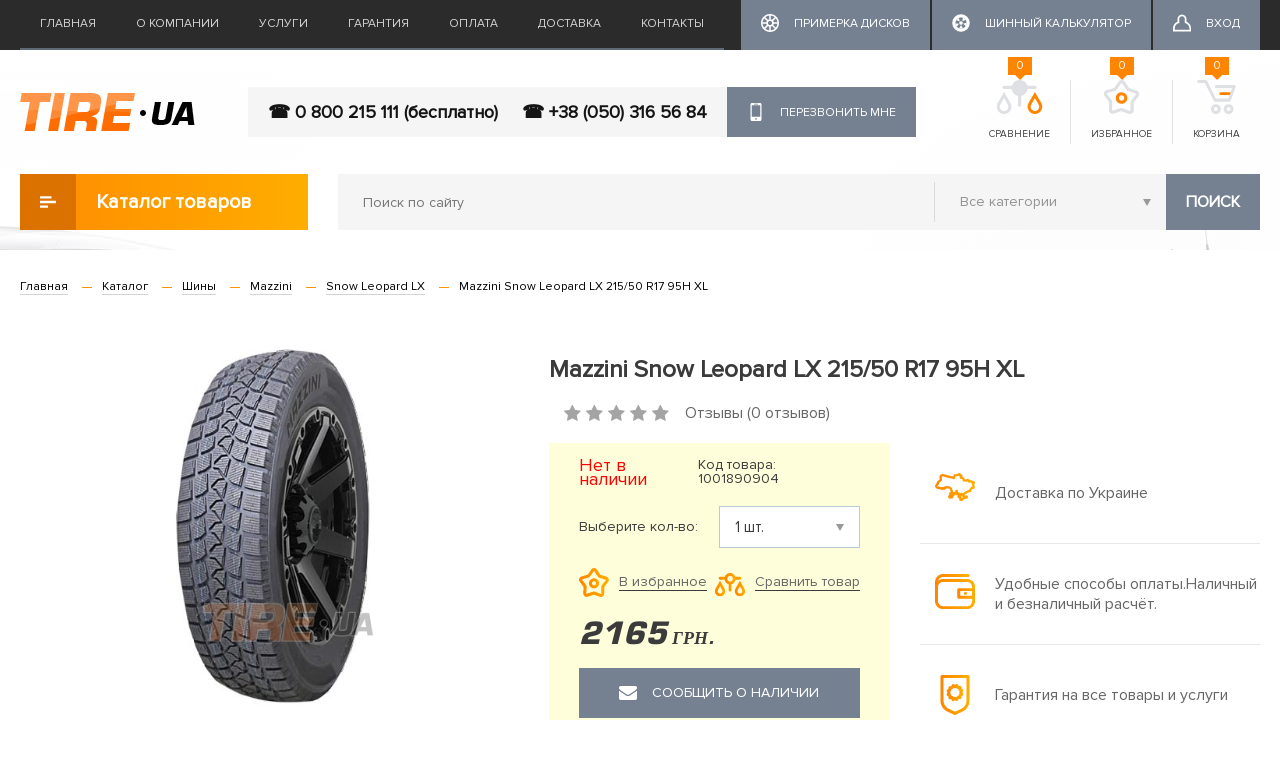

--- FILE ---
content_type: text/html; charset=utf-8
request_url: https://tire.ua/mazzini-snow-leopard-lx-215-50-r17-95h-xl
body_size: 58268
content:
<!DOCTYPE html>
<!--[if IE]><![endif]-->
<!--[if IE 8 ]><html dir="ltr" lang="ru" class="ie8"><![endif]-->
<!--[if IE 9 ]><html dir="ltr" lang="ru" class="ie9"><![endif]-->
<!--[if (gt IE 9)|!(IE)]><!-->
<html dir="ltr" lang="ru">
<!--<![endif]-->
<head>
<meta charset="UTF-8" />
<meta name="viewport" content="width=device-width, initial-scale=1">
<title>Купити Mazzini Snow Leopard LX 215/50 R17 95H XL – забирайте в Миколаєві, Херсоні та Києві | Низькі ціни | Доставка по Україні | TIRE.UA | XL-group</title>
<base href="https://tire.ua/" />
<meta name="description" content="Купити шини Mazzini Snow Leopard LX 215/50 R17 95H XL у Миколаєві, Києві, Херсоні всього за 2165 грн ✅ Доступна ціна ✅ Гарантія якості ✅ Шиномонтаж ✅ Відгуки ✅ Замовляйте прямо зараз – ☎ 0 800 215 111 (безкоштовно)" />
<meta name="keywords" content= "Купити, Mazzini Snow Leopard LX 215/50 R17 95H XL, ШИНИ, Mazzini, шини від 2165 грн" />
<meta http-equiv="X-UA-Compatible" content="IE=edge">
<link href="https://tire.ua/image/catalog/favicon.png" rel="icon" />
<link href="https://tire.ua/mazzini-snow-leopard-lx-215-50-r17-95h-xl" rel="canonical" />
<script src="catalog/view/javascript/jquery/jquery-2.1.1.min.js" type="text/javascript"></script>
<link href="catalog/view/javascript/bootstrap/css/bootstrap.min.css" rel="stylesheet" media="screen" />
<script src="catalog/view/javascript/bootstrap/js/bootstrap.min.js" type="text/javascript"></script>
<link href="catalog/view/javascript/font-awesome/css/font-awesome.min.css" rel="stylesheet" type="text/css" />
<link href="//fonts.googleapis.com/css?family=Open+Sans:400,400i,300,700" rel="stylesheet" type="text/css" />
<link href="catalog/view/theme/tyremarket/stylesheet/stylesheet.css" rel="stylesheet">
<link href="catalog/view/theme/tyremarket/stylesheet/style.css" rel="stylesheet">
<link href="catalog/view/theme/tyremarket/stylesheet/material-design.css" rel="stylesheet">
   
  <link href="catalog/view/theme/tyremarket/stylesheet/search_auto_form.css" rel="stylesheet">
  <script src="catalog/view/javascript/search_auto.js" type="text/javascript"></script>
  <script src="catalog/view/javascript/jquery/tabs.js" type="text/javascript"></script>

  <script src="catalog/view/javascript/size_filter.js" type="text/javascript"></script>

<link href="catalog/view/javascript/jquery/magnific/magnific-popup.css" type="text/css" rel="stylesheet" media="screen" />
<link href="catalog/view/javascript/jquery/datetimepicker/bootstrap-datetimepicker.min.css" type="text/css" rel="stylesheet" media="screen" />
<link href="catalog/view/theme/tyremarket/stylesheet/fastorder.css" type="text/css" rel="stylesheet" media="screen" />
<link href="catalog/view/javascript/jquery/owl-carousel/owl.carousel.css" type="text/css" rel="stylesheet" media="screen" />
<link href="catalog/view/javascript/jquery/owl-carousel/owl.transitions.css" type="text/css" rel="stylesheet" media="screen" />
<link href="catalog/view/theme/tyremarket/stylesheet/popupcart.css" type="text/css" rel="stylesheet" media="screen" />
<link href="catalog/view/theme/tyremarket/stylesheet/chosen.css" type="text/css" rel="stylesheet" media="screen" />
<link href="catalog/view/javascript/callback/callback.css" type="text/css" rel="stylesheet" media="screen" />
<script src="catalog/view/javascript/common.js" type="text/javascript"></script>
<script src="catalog/view/javascript/jquery/magnific/jquery.magnific-popup.min.js" type="text/javascript"></script>
<script src="catalog/view/javascript/jquery/datetimepicker/moment.js" type="text/javascript"></script>
<script src="catalog/view/javascript/jquery/datetimepicker/bootstrap-datetimepicker.min.js" type="text/javascript"></script>
<script src="https://www.google.com/recaptcha/api.js" type="text/javascript"></script>
<script src="catalog/view/javascript/jquery/owl-carousel/owl.carousel.min.js" type="text/javascript"></script>
<script src="catalog/view/javascript/popupcart.js" type="text/javascript"></script>
<!-- Google tag (gtag.js) -->
<script async src="https://www.googletagmanager.com/gtag/js?id=G-H2SV3SG7P6"></script>
<script>
  window.dataLayer = window.dataLayer || [];
  function gtag(){dataLayer.push(arguments);}
  gtag('js', new Date());

  gtag('config', 'G-H2SV3SG7P6');
</script><meta name="it-rating" content="it-rat-0ded475c46c402254c77df6537f90dfb"/>
<meta name="facebook-domain-verification" content="pd3yw7eqgcjvspt2xumok4f0dlm7ng" />
<!-- Meta Pixel Code -->
<script>
!function(f,b,e,v,n,t,s)
{if(f.fbq)return;n=f.fbq=function(){n.callMethod?
n.callMethod.apply(n,arguments):n.queue.push(arguments)};
if(!f._fbq)f._fbq=n;n.push=n;n.loaded=!0;n.version='2.0';
n.queue=[];t=b.createElement(e);t.async=!0;
t.src=v;s=b.getElementsByTagName(e)[0];
s.parentNode.insertBefore(t,s)}(window, document,'script',
'https://connect.facebook.net/en_US/fbevents.js');
fbq('init', '152473870817348');
fbq('track', 'PageView');
</script>
<noscript><img height="1" width="1" style="display:none"
src="https://www.facebook.com/tr?id=152473870817348&ev=PageView&noscript=1"
/></noscript>
<!-- End Meta Pixel Code -->
</head>
<body class="product-product-273350">

<header>
	<nav class="top">
		<div class="container">
			<div class="topmenu_wrap hidden-sm hidden-xs">
				<div class="topmenu">
																		<a href="https://tire.ua/">Главная</a>
												
																		<a href="https://tire.ua/okompanii">О компании</a>
												
																		<a href="https://tire.ua/services">Услуги</a>
												
																		<a href="https://tire.ua/garantija-i-vozvrat-tovara">Гарантия</a>
												
																		<a href="https://tire.ua/oplata">Оплата</a>
												
																		<a href="https://tire.ua/dostavka">Доставка</a>
												
																		<a href="https://tire.ua/contact">Контакты</a>
												
									</div>
				<div class="top_account_links">
											<a href="https://tire.ua/primerka-diskov-na-avto" class="button-dark">
							<i class="icon"><svg>
								<use xlink:href="/catalog/view/theme/tyremarket/image/icons.svg#calc"></use>
							</svg></i><span>Примерка дисков</span>
						</a>
																<a href="https://tire.ua/calculator" class="button-dark">
							<i class="icon"><svg>
								<use xlink:href="/catalog/view/theme/tyremarket/image/icons.svg#tyre20"></use>
							</svg></i><span>Шинный калькулятор</span>
						</a>
																<a href="https://tire.ua/login" class="button-dark"><i class="icon"><svg><use xlink:href="/catalog/view/theme/tyremarket/image/icons.svg#user"></use></svg></i><span>Вход</span></a>
									</div>
			</div>
		</div>
	</nav>

	<div class="container">
		<div class="header_wrap">
			
			<div id="logo" itemscope itemtype="http://schema.org/ImageObject">
				  
										<a href="https://tire.ua/"><img src="https://tire.ua/image/catalog/tireua_logo.png" itemprop="contentURL" title="Tire.ua - интернет-магазин для Вашего автомобиля" alt="Tire.ua - интернет-магазин для Вашего автомобиля" class="img-responsive" /></a>
										
			</div>
		
		
			<div class="top_callback_wrap">
				<div class="top_phone">
												<a class="phone_item" itemprop="telephone" href="tel:0 800 215 111 (бесплатно)">☎ 0 800 215 111 (бесплатно)</a>
												<a class="phone_item" itemprop="telephone" href="tel: +38 (050) 316 56 84">☎  +38 (050) 316 56 84</a>
									</div>
				
				<div id="callback_popup-bg">
</div>
<div class="callback_popup_extended_wrapper" style="opacity: 1; visibility: visible; position: fixed; overflow: auto; z-index: 100001; transition: all 0.3s ease 0s; width: 100%; height: 100%; top: 0px; left: 0px; display: none;">
	<div id="callback_popup" class="callback_popup" style="z-index:1000">
        <div class="close_callback_popup"></div>
        <div class="callback_popup_content">
			<div class="callback_popup_title">Перезвонить мне</div>
			<div class="callback_text"></div>
			
			<div class="row">
				<div class="form-group required col-sm-12">
					<label class="control-label" for="input-callback-name">Ваше имя</label>
					<div class="input_wrap">
					<input type="text" name="callback_name" id="input-callback-name" class="" placeholder="Ваше имя"/>
					</div>
				</div>
				<div class="form-group required col-sm-12">
					<label class="control-label" for="input-callback-phone">Ваш телефон</label>
					<div class="input_wrap">
					<input type="text" name="callback_phone" id="input-callback-phone" class="" placeholder="Ваш телефон" value="+380"/>
					</div>
				</div>
				<div class="col-sm-12"><input type="button" class="btn btn-primary send_callback" id="send_callback" value="Отправить" data-loading-text="Загрузка..." /></div>
				
			</div>
		</div>	
	</div>
</div> 

<span class="callback_btn btn btn-default hidden-sm hidden-xs"><i class="icon"><svg><use xlink:href="/catalog/view/theme/tyremarket/image/icons.svg#phone"></use></svg></i>Перезвонить мне</span>   

<script type="text/javascript">
    $(document).ready(function() {
        
        var popupCallback = '#callback_popup';
        var popupCallbackBg = '#callback_popup-bg';
        var popupCallbackWrap = '.callback_popup_extended_wrapper';
    
        function Callback_Open(){
            console.log(popupCallback);
                $(popupCallback).show();	
            
                $(popupCallbackBg).show();
                
                $(popupCallbackWrap).css("display: block");
                $(popupCallbackWrap).show();
                if($(window).height()/2-$(popupCallback).height()/2 > 0){
                    $(popupCallback).css('top', $(window).height()/2-$(popupCallback).height()/2);
                }
                else {
                    $(popupCallback).css('top', 0);
                }
                
                $(popupCallback).click(function(event){
                    event.stopPropagation();
                });
            
            
            return false;
        };
        
        function Callback_Close(){
            $(popupCallback).hide();
            $(popupCallbackBg).hide();
            $(popupCallbackWrap).css("display: none");
            $(popupCallbackWrap).hide();
			console.log('clooo');
            return false;
        };
        
        $('#page').click(function(){
           // Callback_Close();
        });

        $('body').keydown(function(event){
            if(event.which == 27) { // ESC 
                Callback_Close();
            }
        });
        
        $('.close_callback_popup').click(function(){
            Callback_Close();
        });
		
		$('.callback_popup_content input[name=\'callback_phone\']').keyup(function(){
			 this.value = this.value.replace (/[^0-9,\+]+$/, '');
		});
		
		
		$('#send_callback').bind('click', function(){
            $.ajax({
				url: 'index.php?route=module/callback/send',
				type: 'post',
				data: $('#callback_popup :input'),
				dataType: 'json',
				success: function(json) {
					$('.text-danger').remove();
					$('.form-group').removeClass('has-error');
					
					if (json['error']) {
						for (i in json['error']) {
							var element = $('#input-callback-' + i.replace('_', '-'));

							if ($(element).parent().hasClass('input-group')) {
								$(element).parent().after('<div class="text-danger">' + json['error'][i] + '</div>');
							} else {
								$(element).after('<div class="text-danger">' + json['error'][i] + '</div>');
							}
						}
						$('.text-danger').parent().addClass('has-error');
					}
					else {
						$('.callback_popup_content').html('<div class="callback_text">Спасибо. Ваша заявка принята.</div>');
					}
					
				},
				error: function(xhr, ajaxOptions, thrownError) {
					alert(thrownError + "\r\n" + xhr.statusText + "\r\n" + xhr.responseText);
				}
			});
			
        });
		
		$('.callback_btn').bind('click', function(){
			Callback_Open();
		});
		
        
    });
	
	
   
</script>
	
			</div>
			
			<div class="top_icons_wrap">
				<div class="top_icon_box box-compare">
					<a href="https://tire.ua/compare-products" id="compare-total" class="header_button_icon_wrap">
						<i class="header_button_icon"><svg><use xlink:href="/catalog/view/theme/tyremarket/image/icons.svg#compare"></use></svg></i>
						Сравнение						<span class="header_button_count">0</span>
					</a>
				</div>
				<div class="top_icon_box box-wishlist"> 
					<a href="https://tire.ua/wishlist" id="wishlist-total"  class="header_button_icon_wrap">
						<i class="header_button_icon"><svg><use xlink:href="/catalog/view/theme/tyremarket/image/icons.svg#favorite"></use></svg></i>
						Избранное						<span class="header_button_count">0</span>
					</a>
				</div>
				<div class="top_icon_box box-cart">
	<span class="header_button_icon_wrap">
		<i class="header_button_icon"><svg><use xlink:href="/catalog/view/theme/tyremarket/image/icons.svg#basket"></use></svg></i>
		Корзина
		<span class="header_button_count">0</span>
	</span>
</div>
			</div>
		</div>	
	</div>

	<div class="container">
		<div class="row">
			<div class="col-sm-3">
						<div class="catalog_menu_wrap dropdown">
							 <div class="dropdown-toggle catalog_button" data-toggle="dropdown" role="button" aria-haspopup="true" aria-expanded="false"><i><svg>
							<use xlink:href="/catalog/view/theme/tyremarket/image/icons.svg#catalog-icon"></use>
						</svg></i>Каталог товаров</div>
							 <div class="dropdown-menu catalog_menu">
																											<a href="https://tire.ua/products/aksesuari" class="catalog_item">АКСЕСУАРИ</a>
																																				<a href="https://tire.ua/products/akumulyatori" class="catalog_item">АКУМУЛЯТОРИ</a>
																																				<a href="https://tire.ua/products/antifrizi-tosoli" class="catalog_item">АНТИФРИЗИ,ТОСОЛИ</a>
																																				<a href="https://tire.ua/products/zapchastini" class="catalog_item">ЗАПЧАСТИНИ</a>
																																				<a href="https://tire.ua/products/maslo" class="catalog_item">МАСЛО</a>
																																				<a href="https://tire.ua/products/sv-chki" class="catalog_item">СВІЧКИ</a>
																																				<a href="https://tire.ua/products/f-l-tri" class="catalog_item">ФІЛЬТРИ</a>
																																				<a href="https://tire.ua/products/h-m-ya" class="catalog_item">ХІМІЯ</a>
																																				<a href="https://tire.ua/products/shiny" class="catalog_item">Шины</a>
																																				<a href="https://tire.ua/products/sch-tki-skloochisnik-v" class="catalog_item">ЩІТКИ СКЛООЧИСНИКІВ</a>
																																				<a href="https://tire.ua/products/diski" class="catalog_item">ДИСКИ</a>
																																				<a href="https://tire.ua/products/lampy" class="catalog_item">Лампы</a>
																		
							 </div>
						</div>
			</div>
			<div class="col-sm-9">
				<div class="top_search_wrap"><div id="search" class="input-group">
  <input type="text" name="search" value="" placeholder="Поиск по сайту" class="" />
  <select name="category_id" class="hidden-xs">
	<option value="0">Все категории</option>
						<option value="46442">АКСЕСУАРИ</option>
								<option value="44849">АКУМУЛЯТОРИ</option>
								<option value="44850">АНТИФРИЗИ,ТОСОЛИ</option>
								<option value="44852">ЗАПЧАСТИНИ</option>
								<option value="31470">МАСЛО</option>
								<option value="44851">СВІЧКИ</option>
								<option value="44848">ФІЛЬТРИ</option>
								<option value="44853">ХІМІЯ</option>
								<option value="59">Шины</option>
								<option value="45899">ЩІТКИ СКЛООЧИСНИКІВ</option>
								<option value="60">ДИСКИ</option>
								<option value="31478">Лампы</option>
			  </select>
 
   <button type="button" class="btn btn-default" id="top_search_btn">Поиск</button>
 
</div>
<script type="text/javascript"><!--
$('#top_search_btn').bind('click', function() {
	url = 'index.php?route=product/search';

	var search = $('#search input[name=\'search\']').prop('value');

	if (search) {
		url += '&search=' + encodeURIComponent(search);
	}

	var category_id = $('#search select[name=\'category_id\']').prop('value');

	if (category_id > 0) {
		url += '&category_id=' + encodeURIComponent(category_id);
		url += '&sub_category=true';
	}

	location = url;
});

$('#search input[name=\'search\']').bind('keydown', function(e) {
	if (e.keyCode == 13) {
		$('#top_search_btn').trigger('click');
	}
});

--></script></div>
							</div>
		</div>
	</div>
</header>	



<div class="row page_wrap">
  <div id="content" class="col-sm-12">	<div class="container">
		<div>
			<ul class="breadcrumb">
												<li itemscope itemtype="http://data-vocabulary.org/Breadcrumb"><a href="https://tire.ua/" itemprop="url"><span itemprop="title">Главная</span></a></li>
																<li itemscope itemtype="http://data-vocabulary.org/Breadcrumb"><a href="https://tire.ua/products" itemprop="url"><span itemprop="title">Каталог</span></a></li>
																<li itemscope itemtype="http://data-vocabulary.org/Breadcrumb"><a href="https://tire.ua/products/shiny" itemprop="url"><span itemprop="title">Шины</span></a></li>
																<li itemscope itemtype="http://data-vocabulary.org/Breadcrumb"><a href="https://tire.ua/products/shiny/mazzini" itemprop="url"><span itemprop="title">Mazzini</span></a></li>
																<li itemscope itemtype="http://data-vocabulary.org/Breadcrumb"><a href="https://tire.ua/products/shiny/mazzini/snow-leopard-lx" itemprop="url"><span itemprop="title">Snow Leopard LX</span></a></li>
																<li class="active_breadcrumb">Mazzini Snow Leopard LX 215/50 R17 95H XL</li>
											</ul>
			<div id="product" class="product_wrap">
			 
			  <div itemscope itemtype="http://schema.org/Product">
				<div itemprop="itemCondition" content="new"></div>
									<meta itemprop="model" content="Snow Leopard LX" />
								<meta itemprop="brand" content="Mazzini" />
				<meta itemprop="category" content="Шины" />
				<meta itemprop="name" content="Mazzini Snow Leopard LX 215/50 R17 95H XL" />
				<meta itemprop="sku" content="1001890904" />
				
				<div itemprop="aggregateRating" itemscope itemtype="http://schema.org/AggregateRating">
					<span itemprop="ratingValue" content="4"></span>
					<span itemprop="reviewCount" content="1"></span>
				</div>
				
				<div itemprop="offers" itemscope itemtype="http://schema.org/Offer">
					<meta itemprop="priceCurrency" content="UAH" />
					<meta itemprop="priceValidUntil" content="2026-01-31" />
					<meta itemprop="url" content="https://tire.ua/mazzini-snow-leopard-lx-215-50-r17-95h-xl" />
					<meta itemprop="price" content="2165" />
					<meta itemprop="availability" content="http://schema.org/InStock" />
				</div>
				
				
				
								
				<div class="row">
					<div class="col-sm-5">
													<ul class="thumbnails">
							  							  <li class="product_img">
																								<a class="thumbnail" href="/image/catalog/data/products/Mazzini_Snow_Leopard_LX_1.jpg" title="Mazzini Snow Leopard LX 215/50 R17 95H XL"><img itemprop="image" src="/image/catalog/data/products/Mazzini_Snow_Leopard_LX_1.jpg" title="Каталог Mazzini Snow Leopard LX 215/50 R17 95H XL" alt="Каталог Mazzini Snow Leopard LX 215/50 R17 95H XL" /></a>
															  </li>
							  							  							</ul>
												<div class="product-share">
							<!-- AddThis Button BEGIN -->
							<div class="addthis_sharing_toolbox"></div>
							<!-- Go to www.addthis.com/dashboard to customize your tools -->
							<script type="text/javascript" src="//s7.addthis.com/js/300/addthis_widget.js#pubid=ra-55e053ac02ebd38e" async="async"></script>
							<div>Поделитесь в соцсетях</div>
							<!-- AddThis Button END -->
						</div>
					</div>
					<div class="col-sm-7">
						<h1>Mazzini Snow Leopard LX 215/50 R17 95H XL</h1>						
						<div class="rating_wrap">
														<div class="rating">
																																<span class="fa fa-stack"><i class="fa fa-star off fa-stack-1x"></i></span>
																																<span class="fa fa-stack"><i class="fa fa-star off fa-stack-1x"></i></span>
																																<span class="fa fa-stack"><i class="fa fa-star off fa-stack-1x"></i></span>
																																<span class="fa fa-stack"><i class="fa fa-star off fa-stack-1x"></i></span>
																																<span class="fa fa-stack"><i class="fa fa-star off fa-stack-1x"></i></span>
																															</div><div class="reviews">Отзывы (0 отзывов)</div>
							
						</div>	
												
						<div class="row">
							<div class="col-sm-6">
								<div class="addtocart_wrap">
									
									<div class="instock_wrap sku_wrap">
										<span class="instock outofstock">Нет в наличии</span>
										<span class="product_sku">Код товара: 1001890904</span>
										
									</div>
									
									<div class="instock_wrap">
										<label>Выберите кол-во:</label>
										<select name="quantity" class="select-product-count" data-product-ns="primary">
												<option value="1">1  шт.</option>
																									<option value="2">2  шт.</option>
																									
													
													
													
										</select>
									</div>

									<div class="buttons">
										<span class="product_btn wishlist_btn " onclick="wishlist.add('273350');"><span class="icon"><img src="/catalog/view/theme/tyremarket/image/favorite-icon.svg" alt="favorite" /></span><span class="btn_text">В избранное</span></span>
										<span class="product_btn compare_btn " onclick="compare.add('273350');"><span class="icon"><img src="/catalog/view/theme/tyremarket/image/compare-icon.svg" alt="compare" /></span><span class="btn_text">Сравнить товар</span></span>
									</div>
									
									<div class="product_price_wrap">
									  
										  
										  <div class="price"><span class="price_value">2165</span><span class="currency">грн.</span></div>

										  

									  									</div>
									

                            <!-- Button fastorder -->
                            <!-- Button fastorder -->

<div class="fastorder_wrap">
	<input type="hidden" name="product_id" value="273350" />
	<button type="button" id="btn-formcall273350" class="btn btn-default button-fastorder"><i class="icon"><svg><use xlink:href="/catalog/view/theme/tyremarket/image/icons.svg#mail"></use></svg></i>Сообщить о наличии</button>
</div>

<div id="fastorder-form-container273350"></div>

<script type="text/javascript">
  $('#btn-formcall273350').on('click', function() {
    var data = [];

	data['form_id'] = 'fastorder-form-container273350';
    data['product_name']    = 'Mazzini Snow Leopard LX 215/50 R17 95H XL';
    data['price']           = '2165';
	data['quantity']		= $(this).parents().find('select[name=\'quantity\'] option:selected').val();
    data['product_id']      = '273350';
    data['product_link']    = 'https://tire.ua/mazzini-snow-leopard-lx-215-50-r17-95h-xl';
	data['product_status']    = '0';

    showForm(data);
  });
</script>                            <!-- END :  button fastorder -->
            
									<div class="buttonBuy_wrap">
										<input type="hidden" name="product_id" value="273350" />
										<button type="button" id="button-cart" class="btn btn-primary button-cart" disabled="disabled"><i class="icon"><svg><use xlink:href="/catalog/view/theme/tyremarket/image/icons.svg#cart"></use></svg></i>Купить товар</button>
									</div>
								</div>
								
								
							</div>
							<div class="col-sm-6">
								<ul class="benefits_list">
									<li class="benefits_list_item"><i class="icon"><img src="/catalog/view/theme/tyremarket/image/shipping-icon.svg" alt="shipping"></i>Доставка по Украине                    </li>
									<li class="benefits_list_item"><i class="icon"><img src="/catalog/view/theme/tyremarket/image/payment-icon.svg" alt="payment"></i>Удобные способы оплаты.Наличный и безналичный расчёт.                    </li>
									<li class="benefits_list_item"><i class="icon"><img src="/catalog/view/theme/tyremarket/image/guarantee-icon.svg" alt="guarantee"></i>Гарантия на все товары и услуги</li>
								</ul>
							</div>
						</div>
						<div class="row">
							<div class="col-sm-6" itemprop="description">
																	<div class="attribute_title">Характеристики</div>
									<table class="table product_attributes">
																			<tr class="attr_item">
										  <td class="attr_name">Артикул</td>
										  <td class="attr_val">1001890904<span></span></td>
										</tr>
																			<tr class="attr_item">
										  <td class="attr_name">Бренд</td>
										  <td class="attr_val">Mazzini<span></span></td>
										</tr>
																			<tr class="attr_item">
										  <td class="attr_name">Ширина профиля</td>
										  <td class="attr_val">215<span></span></td>
										</tr>
																			<tr class="attr_item">
										  <td class="attr_name">Высота профиля</td>
										  <td class="attr_val">50<span></span></td>
										</tr>
																			<tr class="attr_item">
										  <td class="attr_name">Диаметр колеса</td>
										  <td class="attr_val">17<span></span></td>
										</tr>
																			<tr class="attr_item">
										  <td class="attr_name">Сезон</td>
										  <td class="attr_val">зимняя<span></span></td>
										</tr>
																			<tr class="attr_item">
										  <td class="attr_name">Тип транспортного средства</td>
										  <td class="attr_val">внедорожник<span></span></td>
										</tr>
																			<tr class="attr_item">
										  <td class="attr_name">Усиленная шина</td>
										  <td class="attr_val">XL<span></span></td>
										</tr>
																			<tr class="attr_item">
										  <td class="attr_name">Шип/нешип</td>
										  <td class="attr_val">нешип<span></span></td>
										</tr>
																			<tr class="attr_item">
										  <td class="attr_name">Индекс нагрузки</td>
										  <td class="attr_val">95<span> (до 690 кг/кол)</span></td>
										</tr>
																			<tr class="attr_item">
										  <td class="attr_name">Индекс скорости</td>
										  <td class="attr_val">H<span> (до 210 км/ч)</span></td>
										</tr>
																		</table>
									
							</div>
						</div>
					</div>
				</div>

				<ul class="nav nav-tabs product_tabs">
					<li class="active"><a href="#tab-description" data-toggle="tab">Описание</a></li>
										<li><a href="#tab-other2" data-toggle="tab">Предложение</a></li>
															<li><a href="#tab-review" data-toggle="tab">Отзывы</a></li>
									</ul>
				<div class="tab-content">
					<div class="tab-pane active product_description" id="tab-description" ></div>
										<div class="tab-pane" id="tab-other2">
						<div class="table_size_wrap table-responsive">
							<table class="table table_size_model">
								<tr>
									<th>Наименование</th>
									<th>Количество</th>
									<th>Цена</th>
									<th></th>
								</tr>
																<tr>
								  <td class="name_cell"><a href="https://tire.ua/hankook-winter-i-cept-iz2-w616-215-50-r17-95t-xl">Hankook Winter I*Cept IZ2 W616 215/50 R17 95T XL</a></td>
								  <td class="count_cell"><span>4</span>шт.</td>
								  <td><span class="price_value">5665</span><span class="currency">грн.</span></td>
								  <td class="buy_cell">
									<div class="buttonBuy_wrap">
										<button type="button" class="btn btn-primary button-cart" onclick="cart.add('216894');">
											<i class="icon"><svg><use xlink:href="/catalog/view/theme/tyremarket/image/icons.svg#cart"></use></svg></i>
											Купить товар										</button>
									</div>
								  </td>
								</tr>
																<tr>
								  <td class="name_cell"><a href="https://tire.ua/triangle-winterx-tw401-215-50-r17-95v-xl">Triangle WinterX TW401 215/50 R17 95V XL</a></td>
								  <td class="count_cell"><span>4</span>шт.</td>
								  <td><span class="price_value">2756</span><span class="currency">грн.</span></td>
								  <td class="buy_cell">
									<div class="buttonBuy_wrap">
										<button type="button" class="btn btn-primary button-cart" onclick="cart.add('280546');">
											<i class="icon"><svg><use xlink:href="/catalog/view/theme/tyremarket/image/icons.svg#cart"></use></svg></i>
											Купить товар										</button>
									</div>
								  </td>
								</tr>
																<tr>
								  <td class="name_cell"><a href="https://tire.ua/matador-mp-93-nordicca-215-50-r17-95v-xl">Matador MP-93 Nordicca 215/50 R17 95V XL</a></td>
								  <td class="count_cell"><span>10</span>шт.</td>
								  <td><span class="price_value">3854</span><span class="currency">грн.</span></td>
								  <td class="buy_cell">
									<div class="buttonBuy_wrap">
										<button type="button" class="btn btn-primary button-cart" onclick="cart.add('305175');">
											<i class="icon"><svg><use xlink:href="/catalog/view/theme/tyremarket/image/icons.svg#cart"></use></svg></i>
											Купить товар										</button>
									</div>
								  </td>
								</tr>
																<tr>
								  <td class="name_cell"><a href="https://tire.ua/petlas-snowmaster-w651-215-50-r17-91h">Petlas Snowmaster W651 215/50 R17 91H</a></td>
								  <td class="count_cell"><span>4</span>шт.</td>
								  <td><span class="price_value">2777</span><span class="currency">грн.</span></td>
								  <td class="buy_cell">
									<div class="buttonBuy_wrap">
										<button type="button" class="btn btn-primary button-cart" onclick="cart.add('241881');">
											<i class="icon"><svg><use xlink:href="/catalog/view/theme/tyremarket/image/icons.svg#cart"></use></svg></i>
											Купить товар										</button>
									</div>
								  </td>
								</tr>
															</table>
						</div>
					</div>
															<div class="tab-pane" id="tab-review">
						<form class="form-horizontal" id="form-review">
							<div class="row">
								<div class="col-sm-6">
									<div id="review"></div>
								</div>
								<div class="col-sm-6">
									<div class="review_form_wrap">
										<div class="form_review_title">Оставить отзыв</div>
																				<div class="form-group required">
										  <div class="col-sm-7">
											<label class="control-label" for="input-name">Ваше имя:</label>
											<div class="input_wrap"><input type="text" name="name" value="" id="input-name" class="form-control" /></div>
										  </div>
										  <div class="col-sm-5">
											<div class="">
												<label class="control-label">Оценка:</label>
												<div class="form_rating_wrap">
													<input type="radio" name="rating" value="5" />
													<span class="form_rating_star"><svg><use xlink:href="/catalog/view/theme/tyremarket/image/icons.svg#star"></use></svg></span>
													
													<input type="radio" name="rating" value="4" />
													<span class="form_rating_star"><svg><use xlink:href="/catalog/view/theme/tyremarket/image/icons.svg#star"></use></svg></span>
													
													<input type="radio" name="rating" value="3" />
													<span class="form_rating_star"><svg><use xlink:href="/catalog/view/theme/tyremarket/image/icons.svg#star"></use></svg></span>
												
													<input type="radio" name="rating" value="2" />
													<span class="form_rating_star"><svg><use xlink:href="/catalog/view/theme/tyremarket/image/icons.svg#star"></use></svg></span>
													
													<input type="radio" name="rating" value="1" />
													<span class="form_rating_star"><svg><use xlink:href="/catalog/view/theme/tyremarket/image/icons.svg#star"></use></svg></span>
												</div>	
											</div>
										  </div>
										</div>
										<div class="form-group required">
										  <div class="col-sm-12">
											<label class="control-label" for="input-review">Ваш отзыв:</label>
											<textarea name="text" rows="5" id="input-review" class="form-control"></textarea>
											
										  </div>
										</div>
										<div class="form-group required">
											
										</div>
																				  <div class="form-group">
											<div class="col-sm-12">
											  <div class="g-recaptcha" data-sitekey="6Le_9WgpAAAAAGM0huYOXRXcn43BPZmHIcOSgnl2"></div>
											</div>
										  </div>
																				<div class="clearfix">
										  <div class="">
											<button type="button" id="button-review" data-loading-text="Загрузка..." class="btn btn-default">Отправить отзыв</button>
										  </div>
										</div>
																			</div>	
								</div>	
							</div>	
						</form>
					</div>
									</div>
				
			  </div>
			</div>
			
						<div class="other_products_wrap">
				<div class="module_header">
					<div class="module_title">Похожие товары</div>
					<a href="#" class="detail-link"><span class="link_text">Перейти в каталог</span> <span class="arrow">→</span></a>
				</div>
				<div class="row products_list_wrap ">
				  				  <div class="col-lg-3 col-md-6 col-sm-6 col-xs-12 products_list_container">
					<div class="product-thumb transition">
						<div class="manufacturer">Hankook</div>
						<div class="name"><a href="https://tire.ua/hankook-winter-i-cept-iz2-w616-215-50-r17-95t-xl">Hankook Winter I*Cept IZ2 W616 215/50 R17 95T XL</a></div>
						<div class="rating_wrap">
							<div class="rating">
																																<span class="fa fa-stack"><i class="fa fa-star off fa-stack-1x"></i></span>
																																<span class="fa fa-stack"><i class="fa fa-star off fa-stack-1x"></i></span>
																																<span class="fa fa-stack"><i class="fa fa-star off fa-stack-1x"></i></span>
																																<span class="fa fa-stack"><i class="fa fa-star off fa-stack-1x"></i></span>
																																<span class="fa fa-stack"><i class="fa fa-star off fa-stack-1x"></i></span>
																															</div>
							<div class="reviews">Отзывы (0)</div>
							<div class="available">В наличии</div>
						</div>	
						<div class="image">
													  <a href="https://tire.ua/hankook-winter-i-cept-iz2-w616-215-50-r17-95t-xl"><img src="https://tire.ua/image/cache/catalog/data/products/Hankook_Winter_I_Cept_IZ2_W616_1-228x228.jpg" alt="Hankook Winter I*Cept IZ2 W616 215/50 R17 95T XL" title="Hankook Winter I*Cept IZ2 W616 215/50 R17 95T XL" class="img-responsive" /></a>
						</div>
					  
												<div class="price">
						  						  <span class="price_value">5665</span><span class="currency">грн.</span>						  						 
						</div>
											  
					  <div class="buttonBuy_wrap">
						<div class="count"><span>4</span>шт</div>
						<button type="button" class="btn btn-primary button-cart" onclick="cart.add('216894');">
							<i class="icon"><svg><use xlink:href="/catalog/view/theme/tyremarket/image/icons.svg#cart"></use></svg></i>
							Купить товар						</button>
					  </div>
					  
					  <div class="buttons">
						<span class="product_btn compare_btn " onclick="compare.add('216894');"><span class="icon"><img src="/catalog/view/theme/tyremarket/image/compare-icon.svg" alt="compare" /></span><span class="btn_text">Сравнить товар</span></span>
						<span class="product_btn wishlist_btn " onclick="wishlist.add('216894');"><span class="icon"><img src="/catalog/view/theme/tyremarket/image/favorite-icon.svg" alt="favorite" /></span><span class="btn_text">В избранное</span></span>
					  </div>
					  
					</div>
				  </div>
				  				  <div class="col-lg-3 col-md-6 col-sm-6 col-xs-12 products_list_container">
					<div class="product-thumb transition">
						<div class="manufacturer">Triangle</div>
						<div class="name"><a href="https://tire.ua/triangle-winterx-tw401-215-50-r17-95v-xl">Triangle WinterX TW401 215/50 R17 95V XL</a></div>
						<div class="rating_wrap">
							<div class="rating">
																																<span class="fa fa-stack"><i class="fa fa-star off fa-stack-1x"></i></span>
																																<span class="fa fa-stack"><i class="fa fa-star off fa-stack-1x"></i></span>
																																<span class="fa fa-stack"><i class="fa fa-star off fa-stack-1x"></i></span>
																																<span class="fa fa-stack"><i class="fa fa-star off fa-stack-1x"></i></span>
																																<span class="fa fa-stack"><i class="fa fa-star off fa-stack-1x"></i></span>
																															</div>
							<div class="reviews">Отзывы (0)</div>
							<div class="available">В наличии</div>
						</div>	
						<div class="image">
													  <a href="https://tire.ua/triangle-winterx-tw401-215-50-r17-95v-xl"><img src="https://tire.ua/image/cache/catalog/data/products/Triangle_WinterX_TW401_1-228x228.jpg" alt="Triangle WinterX TW401 215/50 R17 95V XL" title="Triangle WinterX TW401 215/50 R17 95V XL" class="img-responsive" /></a>
						</div>
					  
												<div class="price">
						  						  <span class="price_value">2756</span><span class="currency">грн.</span>						  						 
						</div>
											  
					  <div class="buttonBuy_wrap">
						<div class="count"><span>4</span>шт</div>
						<button type="button" class="btn btn-primary button-cart" onclick="cart.add('280546');">
							<i class="icon"><svg><use xlink:href="/catalog/view/theme/tyremarket/image/icons.svg#cart"></use></svg></i>
							Купить товар						</button>
					  </div>
					  
					  <div class="buttons">
						<span class="product_btn compare_btn " onclick="compare.add('280546');"><span class="icon"><img src="/catalog/view/theme/tyremarket/image/compare-icon.svg" alt="compare" /></span><span class="btn_text">Сравнить товар</span></span>
						<span class="product_btn wishlist_btn " onclick="wishlist.add('280546');"><span class="icon"><img src="/catalog/view/theme/tyremarket/image/favorite-icon.svg" alt="favorite" /></span><span class="btn_text">В избранное</span></span>
					  </div>
					  
					</div>
				  </div>
				  				  <div class="col-lg-3 col-md-6 col-sm-6 col-xs-12 products_list_container">
					<div class="product-thumb transition">
						<div class="manufacturer">Matador</div>
						<div class="name"><a href="https://tire.ua/matador-mp-93-nordicca-215-50-r17-95v-xl">Matador MP-93 Nordicca 215/50 R17 95V XL</a></div>
						<div class="rating_wrap">
							<div class="rating">
																																<span class="fa fa-stack"><i class="fa fa-star off fa-stack-1x"></i></span>
																																<span class="fa fa-stack"><i class="fa fa-star off fa-stack-1x"></i></span>
																																<span class="fa fa-stack"><i class="fa fa-star off fa-stack-1x"></i></span>
																																<span class="fa fa-stack"><i class="fa fa-star off fa-stack-1x"></i></span>
																																<span class="fa fa-stack"><i class="fa fa-star off fa-stack-1x"></i></span>
																															</div>
							<div class="reviews">Отзывы (0)</div>
							<div class="available">В наличии</div>
						</div>	
						<div class="image">
													  <a href="https://tire.ua/matador-mp-93-nordicca-215-50-r17-95v-xl"><img src="https://tire.ua/image/cache/catalog/data/products/Matador_MP-93_Nordicca_1-228x228.jpg" alt="Matador MP-93 Nordicca 215/50 R17 95V XL" title="Matador MP-93 Nordicca 215/50 R17 95V XL" class="img-responsive" /></a>
						</div>
					  
												<div class="price">
						  						  <span class="price_value">3854</span><span class="currency">грн.</span>						  						 
						</div>
											  
					  <div class="buttonBuy_wrap">
						<div class="count"><span>10</span>шт</div>
						<button type="button" class="btn btn-primary button-cart" onclick="cart.add('305175');">
							<i class="icon"><svg><use xlink:href="/catalog/view/theme/tyremarket/image/icons.svg#cart"></use></svg></i>
							Купить товар						</button>
					  </div>
					  
					  <div class="buttons">
						<span class="product_btn compare_btn " onclick="compare.add('305175');"><span class="icon"><img src="/catalog/view/theme/tyremarket/image/compare-icon.svg" alt="compare" /></span><span class="btn_text">Сравнить товар</span></span>
						<span class="product_btn wishlist_btn " onclick="wishlist.add('305175');"><span class="icon"><img src="/catalog/view/theme/tyremarket/image/favorite-icon.svg" alt="favorite" /></span><span class="btn_text">В избранное</span></span>
					  </div>
					  
					</div>
				  </div>
				  				  <div class="col-lg-3 col-md-6 col-sm-6 col-xs-12 products_list_container">
					<div class="product-thumb transition">
						<div class="manufacturer">Petlas</div>
						<div class="name"><a href="https://tire.ua/petlas-snowmaster-w651-215-50-r17-91h">Petlas Snowmaster W651 215/50 R17 91H</a></div>
						<div class="rating_wrap">
							<div class="rating">
																																<span class="fa fa-stack"><i class="fa fa-star off fa-stack-1x"></i></span>
																																<span class="fa fa-stack"><i class="fa fa-star off fa-stack-1x"></i></span>
																																<span class="fa fa-stack"><i class="fa fa-star off fa-stack-1x"></i></span>
																																<span class="fa fa-stack"><i class="fa fa-star off fa-stack-1x"></i></span>
																																<span class="fa fa-stack"><i class="fa fa-star off fa-stack-1x"></i></span>
																															</div>
							<div class="reviews">Отзывы (0)</div>
							<div class="available">В наличии</div>
						</div>	
						<div class="image">
													  <a href="https://tire.ua/petlas-snowmaster-w651-215-50-r17-91h"><img src="https://tire.ua/image/cache/catalog/data/products/1000011532-228x228.jpg" alt="Petlas Snowmaster W651 215/50 R17 91H" title="Petlas Snowmaster W651 215/50 R17 91H" class="img-responsive" /></a>
						</div>
					  
												<div class="price">
						  						  <span class="price_value">2777</span><span class="currency">грн.</span>						  						 
						</div>
											  
					  <div class="buttonBuy_wrap">
						<div class="count"><span>4</span>шт</div>
						<button type="button" class="btn btn-primary button-cart" onclick="cart.add('241881');">
							<i class="icon"><svg><use xlink:href="/catalog/view/theme/tyremarket/image/icons.svg#cart"></use></svg></i>
							Купить товар						</button>
					  </div>
					  
					  <div class="buttons">
						<span class="product_btn compare_btn " onclick="compare.add('241881');"><span class="icon"><img src="/catalog/view/theme/tyremarket/image/compare-icon.svg" alt="compare" /></span><span class="btn_text">Сравнить товар</span></span>
						<span class="product_btn wishlist_btn " onclick="wishlist.add('241881');"><span class="icon"><img src="/catalog/view/theme/tyremarket/image/favorite-icon.svg" alt="favorite" /></span><span class="btn_text">В избранное</span></span>
					  </div>
					  
					</div>
				  </div>
				  				</div>
			</div>	
					  <div class="viewed_products_wrap">
</div>
<div id="popupcart-bg">
</div>
<div class="popupcart_extended_wrapper" style="opacity: 1; visibility: visible; position: fixed; overflow: auto; z-index: 100001; transition: all 0.3s ease 0s; width: 100%; height: 100%; top: 0px; left: 0px; text-align: center; display: none;">
	<div id="popupcart" class="popupcart" style="z-index:1000">
	  <div class="popupcart_title">
  		<span class="close" href=""; onclick="return modPopupCart.close();">
	    	x
	    </span>
		<div class="heading">Ваша корзина</div>
	  </div>
	  <div class="popupcart_content"></div>
	</div>
</div>    
<script type="text/javascript">
	$(function(){
		modPopupCart.init([]);
	});
</script>		</div>
	</div>	
  </div>
</div>


<script type="text/javascript"><!--
  $('select[name=\'recurring_id\'], input[name="quantity"]').change(function(){
    $.ajax({
      url: 'index.php?route=product/product/getRecurringDescription',
      type: 'post',
      data: $('input[name=\'product_id\'], input[name=\'quantity\'], select[name=\'recurring_id\']'),
      dataType: 'json',
      beforeSend: function() {
        $('#recurring-description').html('');
      },
      success: function(json) {
        $('.alert, .text-danger').remove();

        if (json['success']) {
          $('#recurring-description').html(json['success']);
        }
      }
    });
  });
  //--></script>
<script type="text/javascript"><!--

  $('#button-cart').on('click', function() {
    $.ajax({
      url: 'index.php?route=checkout/cart/add',
      type: 'post',
      data: $('#product input[type=\'text\'], #product input[type=\'hidden\'], #product input[type=\'radio\']:checked, #product input[type=\'checkbox\']:checked, #product select, #product textarea'),
      dataType: 'json',
      beforeSend: function() {
        //$('#button-cart').button('loading');
      },
      complete: function() {
        $('#button-cart').button('reset');
      },
      success: function(json) {
        $('.alert, .text-danger').remove();
        $('.form-group').removeClass('has-error');

        if (json['error']) {
          if (json['error']['option']) {
            for (i in json['error']['option']) {
              var element = $('#input-option' + i.replace('_', '-'));

              if (element.parent().hasClass('input-group')) {
                element.parent().after('<div class="text-danger">' + json['error']['option'][i] + '</div>');
              } else {
                element.after('<div class="text-danger">' + json['error']['option'][i] + '</div>');
              }
            }
          }

          if (json['error']['recurring']) {
            $('select[name=\'recurring_id\']').after('<div class="text-danger">' + json['error']['recurring'] + '</div>');
          }

          // Highlight any found errors
          $('.text-danger').parent().addClass('has-error');
        }

        if (json['success']) {
          //$('.breadcrumb').after('<div class="alert alert-success">' + json['success'] + '<button type="button" class="close" data-dismiss="alert">&times;</button></div>');

          //$('#cart > button').html('<div class="cart_icon"></div><div class="count_cart"><div class="cart_arrow"></div>'+json['count']+' '+json['text_count_products']+'</div>');

          //$('html, body').animate({ scrollTop: 0 }, 'slow');

          //$('#cart').load('index.php?route=common/cart/info');
		  //location = 'index.php?route=checkout/cart';
		  $('.box-cart .header_button_icon_wrap .header_button_count').html(json['count']);
        }
      }
    });
  });
  //--></script>
<script type="text/javascript"><!--
  $('.date').datetimepicker({
    pickTime: false
  });

  $('.datetime').datetimepicker({
    pickDate: true,
    pickTime: true
  });

  $('.time').datetimepicker({
    pickDate: false
  });

  $('button[id^=\'button-upload\']').on('click', function() {
    var node = this;

    $('#form-upload').remove();

    $('body').prepend('<form enctype="multipart/form-data" id="form-upload" style="display: none;"><input type="file" name="file" /></form>');

    $('#form-upload input[name=\'file\']').trigger('click');

    if (typeof timer != 'undefined') {
      clearInterval(timer);
    }

    timer = setInterval(function() {
      if ($('#form-upload input[name=\'file\']').val() != '') {
        clearInterval(timer);

        $.ajax({
          url: 'index.php?route=tool/upload',
          type: 'post',
          dataType: 'json',
          data: new FormData($('#form-upload')[0]),
          cache: false,
          contentType: false,
          processData: false,
          beforeSend: function() {
            $(node).button('loading');
          },
          complete: function() {
            $(node).button('reset');
          },
          success: function(json) {
            $('.text-danger').remove();

            if (json['error']) {
              $(node).parent().find('input').after('<div class="text-danger">' + json['error'] + '</div>');
            }

            if (json['success']) {
              alert(json['success']);

              $(node).parent().find('input').attr('value', json['code']);
            }
          },
          error: function(xhr, ajaxOptions, thrownError) {
            alert(thrownError + "\r\n" + xhr.statusText + "\r\n" + xhr.responseText);
          }
        });
      }
    }, 500);
  });
  //--></script>
<script type="text/javascript"><!--
  $('#review').delegate('.pagination a', 'click', function(e) {
    e.preventDefault();

    $('#review').fadeOut('slow');

    $('#review').load(this.href);

    $('#review').fadeIn('slow');
  });

  $('#review').load('index.php?route=product/product/review&product_id=273350');

  $('#button-review').on('click', function() {
    $.ajax({
      url: 'index.php?route=product/product/write&product_id=273350',
      type: 'post',
      dataType: 'json',
      data: $("#form-review").serialize(),
      beforeSend: function() {
        $('#button-review').button('loading');
      },
      complete: function() {
        $('#button-review').button('reset');
      },
      success: function(json) {
        $('.alert-success, .alert-danger').remove();

        if (json['error']) {
          $('#review').after('<div class="alert alert-danger"><i class="fa fa-exclamation-circle"></i> ' + json['error'] + '</div>');
        }

        if (json['success']) {
          $('#review').after('<div class="alert alert-success"><i class="fa fa-check-circle"></i> ' + json['success'] + '</div>');

          $('input[name=\'name\']').val('');
          $('textarea[name=\'text\']').val('');
          $('input[name=\'rating\']:checked').prop('checked', false);
        }
      }
    });
  });

  $(document).ready(function() {
    $('.thumbnails').magnificPopup({
      type:'image',
      delegate: 'a',
      gallery: {
        enabled:true
      }
    });
  });
  //--></script>
<footer>
  <div class="container">
	<div class="row">
		<div class="col-sm-3">
			<div class="footer_title">График работы</div>
			
			<table class="table footer_work">
								<tr>
					<td width="40%">Понедельник</td>
					<td width="60%">09:00 - 18:00</td>
				</tr>	
								<tr>
					<td width="40%">Вторник</td>
					<td width="60%">09:00 - 18:00</td>
				</tr>	
								<tr>
					<td width="40%">Среда</td>
					<td width="60%">09:00 - 18:00</td>
				</tr>	
								<tr>
					<td width="40%">Четверг</td>
					<td width="60%">09:00 - 18:00</td>
				</tr>	
								<tr>
					<td width="40%">Пятница</td>
					<td width="60%">09:00 - 18:00</td>
				</tr>	
								<tr>
					<td width="40%">Суббота</td>
					<td width="60%">09:00 - 15:00</td>
				</tr>	
								<tr>
					<td width="40%">Воскресенье</td>
					<td width="60%">Выходной</td>
				</tr>	
								<tr>
					<td width="40%"></td>
					<td width="60%"></td>
				</tr>	
					
			</table>
			
		</div>
		<div class="col-sm-2">
			<div class="footer_title">Компания</div>
			<div class="footer_menu">
															<div class="footer_menu_item">
							<a href="https://tire.ua/okompanii">О компании</a>
						</div>
																				<div class="footer_menu_item">
							<a href="https://tire.ua/sertifikats">Сертификаты</a>
						</div>
																				<div class="footer_menu_item">
							<a href="https://tire.ua/services">Услуги</a>
						</div>
																				<div class="footer_menu_item">
							<a href="https://tire.ua/reviews">Отзывы</a>
						</div>
																				<div class="footer_menu_item">
							<a href="https://tire.ua/blog/articles">Статьи</a>
						</div>
																				<div class="footer_menu_item">
							<a href="https://tire.ua/blog/news">Новости</a>
						</div>
												</div>
		</div>
		<div class="col-sm-3">
			<div class="footer_title">Помощь</div>
			<div class="footer_menu">
															<div class="footer_menu_item">
							<a href="https://tire.ua/privacy-policy">Политика конфиденциальности</a>
						</div>
											
															<div class="footer_menu_item">
							<a href="https://tire.ua/terms">Условия использования сайта</a>
						</div>
											
															<div class="footer_menu_item">
							<a href="https://tire.ua/primerka-diskov-na-avto">Примерка дисков на авто</a>
						</div>
											
															<div class="footer_menu_item">
							<a href="https://tire.ua/calculator">Шинный калькулятор</a>
						</div>
											
							</div>
		</div>
		<div class="col-sm-4">
			<div class="footer_title">Контакты</div>
			<div itemscope itemtype="http://schema.org/Organization">
				<span itemprop="name" content="Tire.ua - интернет-магазин для Вашего автомобиля"></span>
				<div itemprop="address" itemscope itemtype="http://schema.org/PostalAddress">
					<span itemprop="postalCode" content="54001"></span> <span itemprop="addressLocality" content="Николаев, Украина"></span><span itemprop="streetAddress" content=" ул. Потемкинская, 41"></span>
				</div>
			
				
												<a class="footer_contact_item" href="tel:0 800 215 111 (бесплатно)" itemprop="telephone" content="0 800 215 111 (бесплатно)"><span class="footer_contact_icon">☎</span>0 800 215 111 (бесплатно)</a>
												<a class="footer_contact_item" href="tel: +38 (050) 316 56 84" itemprop="telephone" content=" +38 (050) 316 56 84"><span class="footer_contact_icon">☎</span> +38 (050) 316 56 84</a>
										
					<span class="footer_contact_item"><i class="fa fa-globe footer_contact_icon"></i>www.tire.ua</span>
					
					<a class="footer_contact_item" href="mailto:info@tire.ua"><i class="fa fa-envelope footer_contact_icon"></i>info@tire.ua</a>
					
					 
																					<a class="footer_contact_item" href="https://maps.google.com/maps?q=46.97267954011135%2C+31.9847484524&t=m&z=15"
								target="_blank"><i class="fa fa-map-marker footer_contact_icon"></i>Украина, г. Николаев, ул. Потемкинская, 41/3 Автомаг 24.</a>
																												<a class="footer_contact_item" href="https://maps.google.com/maps?q=46.953306847415305%2C+32.030868882&t=m&z=15"
								target="_blank"><i class="fa fa-map-marker footer_contact_icon"></i>Украина, г. Николаев, ул. Кузнечная, 194А  Автомаркет.</a>
																												<a class="footer_contact_item" href="https://maps.google.com/maps?q=46.96716756381489%2C+32.0884092207&t=m&z=15"
								target="_blank"><i class="fa fa-map-marker footer_contact_icon"></i>Украина, г. Николаев, ул. Новозаводская, 23.</a>
																					
			</div>
		</div>
	</div>
	
	<div class="copyright_wrap">
		<div class="copyright_info">
			<img src="/image/catalog/logo-footer.png" alt="tire.ua" class="img-responsive"/>
			<div class="copyright">© Copyright 2026. Tire.UA Интернет-магазин<br>автомобильных шин, дисков</div>
		</div>
		<div class="footer_social_wrap">
					<a href="https://www.youtube.com/@TireUA-Autotor" class="social_btn" target="_blank"><svg><use xlink:href="/catalog/view/theme/tyremarket/image/icons.svg#youtube"></use></svg></a>
				<a href="https://www.instagram.com/tire.ua" class="social_btn" target="_blank"><svg><use xlink:href="/catalog/view/theme/tyremarket/image/icons.svg#instagram"></use></svg></a>
				</div>

		<div class="producer">
					</div>
	</div>
	
  </div>
</footer>
<div class="preload_wrap">
  <img src="/catalog/view/theme/tyremarket/image/loader.gif" alt="loader">
</div>
<div class="overlay_wrap"></div>

<script defer src="catalog/view/javascript/chosen.jquery.js" type="text/javascript"></script>


    <script>
      function showForm(data){
        $.ajax({
          url: 'index.php?route=product/fastorder/getForm',
          type: 'post',
          data: {product_name: data['product_name'], price: data['price'], product_id: data['product_id'], quantity: data['quantity'], form_id: data['form_id'], product_status: data['product_status']},

          beforeSend: function() {
          },
          complete: function() {
          },
          success: function(result) {
            $('#'+data['form_id']).html(result);
          },
          error: function(xhr, ajaxOptions, thrownError) {
            alert(thrownError + "\r\n" + xhr.statusText + "\r\n" + xhr.responseText);
          }
        });
    };
    </script>
			
</body></html>

--- FILE ---
content_type: text/html; charset=utf-8
request_url: https://www.google.com/recaptcha/api2/anchor?ar=1&k=6Le_9WgpAAAAAGM0huYOXRXcn43BPZmHIcOSgnl2&co=aHR0cHM6Ly90aXJlLnVhOjQ0Mw..&hl=en&v=N67nZn4AqZkNcbeMu4prBgzg&size=normal&anchor-ms=20000&execute-ms=30000&cb=xbziup64aidh
body_size: 49576
content:
<!DOCTYPE HTML><html dir="ltr" lang="en"><head><meta http-equiv="Content-Type" content="text/html; charset=UTF-8">
<meta http-equiv="X-UA-Compatible" content="IE=edge">
<title>reCAPTCHA</title>
<style type="text/css">
/* cyrillic-ext */
@font-face {
  font-family: 'Roboto';
  font-style: normal;
  font-weight: 400;
  font-stretch: 100%;
  src: url(//fonts.gstatic.com/s/roboto/v48/KFO7CnqEu92Fr1ME7kSn66aGLdTylUAMa3GUBHMdazTgWw.woff2) format('woff2');
  unicode-range: U+0460-052F, U+1C80-1C8A, U+20B4, U+2DE0-2DFF, U+A640-A69F, U+FE2E-FE2F;
}
/* cyrillic */
@font-face {
  font-family: 'Roboto';
  font-style: normal;
  font-weight: 400;
  font-stretch: 100%;
  src: url(//fonts.gstatic.com/s/roboto/v48/KFO7CnqEu92Fr1ME7kSn66aGLdTylUAMa3iUBHMdazTgWw.woff2) format('woff2');
  unicode-range: U+0301, U+0400-045F, U+0490-0491, U+04B0-04B1, U+2116;
}
/* greek-ext */
@font-face {
  font-family: 'Roboto';
  font-style: normal;
  font-weight: 400;
  font-stretch: 100%;
  src: url(//fonts.gstatic.com/s/roboto/v48/KFO7CnqEu92Fr1ME7kSn66aGLdTylUAMa3CUBHMdazTgWw.woff2) format('woff2');
  unicode-range: U+1F00-1FFF;
}
/* greek */
@font-face {
  font-family: 'Roboto';
  font-style: normal;
  font-weight: 400;
  font-stretch: 100%;
  src: url(//fonts.gstatic.com/s/roboto/v48/KFO7CnqEu92Fr1ME7kSn66aGLdTylUAMa3-UBHMdazTgWw.woff2) format('woff2');
  unicode-range: U+0370-0377, U+037A-037F, U+0384-038A, U+038C, U+038E-03A1, U+03A3-03FF;
}
/* math */
@font-face {
  font-family: 'Roboto';
  font-style: normal;
  font-weight: 400;
  font-stretch: 100%;
  src: url(//fonts.gstatic.com/s/roboto/v48/KFO7CnqEu92Fr1ME7kSn66aGLdTylUAMawCUBHMdazTgWw.woff2) format('woff2');
  unicode-range: U+0302-0303, U+0305, U+0307-0308, U+0310, U+0312, U+0315, U+031A, U+0326-0327, U+032C, U+032F-0330, U+0332-0333, U+0338, U+033A, U+0346, U+034D, U+0391-03A1, U+03A3-03A9, U+03B1-03C9, U+03D1, U+03D5-03D6, U+03F0-03F1, U+03F4-03F5, U+2016-2017, U+2034-2038, U+203C, U+2040, U+2043, U+2047, U+2050, U+2057, U+205F, U+2070-2071, U+2074-208E, U+2090-209C, U+20D0-20DC, U+20E1, U+20E5-20EF, U+2100-2112, U+2114-2115, U+2117-2121, U+2123-214F, U+2190, U+2192, U+2194-21AE, U+21B0-21E5, U+21F1-21F2, U+21F4-2211, U+2213-2214, U+2216-22FF, U+2308-230B, U+2310, U+2319, U+231C-2321, U+2336-237A, U+237C, U+2395, U+239B-23B7, U+23D0, U+23DC-23E1, U+2474-2475, U+25AF, U+25B3, U+25B7, U+25BD, U+25C1, U+25CA, U+25CC, U+25FB, U+266D-266F, U+27C0-27FF, U+2900-2AFF, U+2B0E-2B11, U+2B30-2B4C, U+2BFE, U+3030, U+FF5B, U+FF5D, U+1D400-1D7FF, U+1EE00-1EEFF;
}
/* symbols */
@font-face {
  font-family: 'Roboto';
  font-style: normal;
  font-weight: 400;
  font-stretch: 100%;
  src: url(//fonts.gstatic.com/s/roboto/v48/KFO7CnqEu92Fr1ME7kSn66aGLdTylUAMaxKUBHMdazTgWw.woff2) format('woff2');
  unicode-range: U+0001-000C, U+000E-001F, U+007F-009F, U+20DD-20E0, U+20E2-20E4, U+2150-218F, U+2190, U+2192, U+2194-2199, U+21AF, U+21E6-21F0, U+21F3, U+2218-2219, U+2299, U+22C4-22C6, U+2300-243F, U+2440-244A, U+2460-24FF, U+25A0-27BF, U+2800-28FF, U+2921-2922, U+2981, U+29BF, U+29EB, U+2B00-2BFF, U+4DC0-4DFF, U+FFF9-FFFB, U+10140-1018E, U+10190-1019C, U+101A0, U+101D0-101FD, U+102E0-102FB, U+10E60-10E7E, U+1D2C0-1D2D3, U+1D2E0-1D37F, U+1F000-1F0FF, U+1F100-1F1AD, U+1F1E6-1F1FF, U+1F30D-1F30F, U+1F315, U+1F31C, U+1F31E, U+1F320-1F32C, U+1F336, U+1F378, U+1F37D, U+1F382, U+1F393-1F39F, U+1F3A7-1F3A8, U+1F3AC-1F3AF, U+1F3C2, U+1F3C4-1F3C6, U+1F3CA-1F3CE, U+1F3D4-1F3E0, U+1F3ED, U+1F3F1-1F3F3, U+1F3F5-1F3F7, U+1F408, U+1F415, U+1F41F, U+1F426, U+1F43F, U+1F441-1F442, U+1F444, U+1F446-1F449, U+1F44C-1F44E, U+1F453, U+1F46A, U+1F47D, U+1F4A3, U+1F4B0, U+1F4B3, U+1F4B9, U+1F4BB, U+1F4BF, U+1F4C8-1F4CB, U+1F4D6, U+1F4DA, U+1F4DF, U+1F4E3-1F4E6, U+1F4EA-1F4ED, U+1F4F7, U+1F4F9-1F4FB, U+1F4FD-1F4FE, U+1F503, U+1F507-1F50B, U+1F50D, U+1F512-1F513, U+1F53E-1F54A, U+1F54F-1F5FA, U+1F610, U+1F650-1F67F, U+1F687, U+1F68D, U+1F691, U+1F694, U+1F698, U+1F6AD, U+1F6B2, U+1F6B9-1F6BA, U+1F6BC, U+1F6C6-1F6CF, U+1F6D3-1F6D7, U+1F6E0-1F6EA, U+1F6F0-1F6F3, U+1F6F7-1F6FC, U+1F700-1F7FF, U+1F800-1F80B, U+1F810-1F847, U+1F850-1F859, U+1F860-1F887, U+1F890-1F8AD, U+1F8B0-1F8BB, U+1F8C0-1F8C1, U+1F900-1F90B, U+1F93B, U+1F946, U+1F984, U+1F996, U+1F9E9, U+1FA00-1FA6F, U+1FA70-1FA7C, U+1FA80-1FA89, U+1FA8F-1FAC6, U+1FACE-1FADC, U+1FADF-1FAE9, U+1FAF0-1FAF8, U+1FB00-1FBFF;
}
/* vietnamese */
@font-face {
  font-family: 'Roboto';
  font-style: normal;
  font-weight: 400;
  font-stretch: 100%;
  src: url(//fonts.gstatic.com/s/roboto/v48/KFO7CnqEu92Fr1ME7kSn66aGLdTylUAMa3OUBHMdazTgWw.woff2) format('woff2');
  unicode-range: U+0102-0103, U+0110-0111, U+0128-0129, U+0168-0169, U+01A0-01A1, U+01AF-01B0, U+0300-0301, U+0303-0304, U+0308-0309, U+0323, U+0329, U+1EA0-1EF9, U+20AB;
}
/* latin-ext */
@font-face {
  font-family: 'Roboto';
  font-style: normal;
  font-weight: 400;
  font-stretch: 100%;
  src: url(//fonts.gstatic.com/s/roboto/v48/KFO7CnqEu92Fr1ME7kSn66aGLdTylUAMa3KUBHMdazTgWw.woff2) format('woff2');
  unicode-range: U+0100-02BA, U+02BD-02C5, U+02C7-02CC, U+02CE-02D7, U+02DD-02FF, U+0304, U+0308, U+0329, U+1D00-1DBF, U+1E00-1E9F, U+1EF2-1EFF, U+2020, U+20A0-20AB, U+20AD-20C0, U+2113, U+2C60-2C7F, U+A720-A7FF;
}
/* latin */
@font-face {
  font-family: 'Roboto';
  font-style: normal;
  font-weight: 400;
  font-stretch: 100%;
  src: url(//fonts.gstatic.com/s/roboto/v48/KFO7CnqEu92Fr1ME7kSn66aGLdTylUAMa3yUBHMdazQ.woff2) format('woff2');
  unicode-range: U+0000-00FF, U+0131, U+0152-0153, U+02BB-02BC, U+02C6, U+02DA, U+02DC, U+0304, U+0308, U+0329, U+2000-206F, U+20AC, U+2122, U+2191, U+2193, U+2212, U+2215, U+FEFF, U+FFFD;
}
/* cyrillic-ext */
@font-face {
  font-family: 'Roboto';
  font-style: normal;
  font-weight: 500;
  font-stretch: 100%;
  src: url(//fonts.gstatic.com/s/roboto/v48/KFO7CnqEu92Fr1ME7kSn66aGLdTylUAMa3GUBHMdazTgWw.woff2) format('woff2');
  unicode-range: U+0460-052F, U+1C80-1C8A, U+20B4, U+2DE0-2DFF, U+A640-A69F, U+FE2E-FE2F;
}
/* cyrillic */
@font-face {
  font-family: 'Roboto';
  font-style: normal;
  font-weight: 500;
  font-stretch: 100%;
  src: url(//fonts.gstatic.com/s/roboto/v48/KFO7CnqEu92Fr1ME7kSn66aGLdTylUAMa3iUBHMdazTgWw.woff2) format('woff2');
  unicode-range: U+0301, U+0400-045F, U+0490-0491, U+04B0-04B1, U+2116;
}
/* greek-ext */
@font-face {
  font-family: 'Roboto';
  font-style: normal;
  font-weight: 500;
  font-stretch: 100%;
  src: url(//fonts.gstatic.com/s/roboto/v48/KFO7CnqEu92Fr1ME7kSn66aGLdTylUAMa3CUBHMdazTgWw.woff2) format('woff2');
  unicode-range: U+1F00-1FFF;
}
/* greek */
@font-face {
  font-family: 'Roboto';
  font-style: normal;
  font-weight: 500;
  font-stretch: 100%;
  src: url(//fonts.gstatic.com/s/roboto/v48/KFO7CnqEu92Fr1ME7kSn66aGLdTylUAMa3-UBHMdazTgWw.woff2) format('woff2');
  unicode-range: U+0370-0377, U+037A-037F, U+0384-038A, U+038C, U+038E-03A1, U+03A3-03FF;
}
/* math */
@font-face {
  font-family: 'Roboto';
  font-style: normal;
  font-weight: 500;
  font-stretch: 100%;
  src: url(//fonts.gstatic.com/s/roboto/v48/KFO7CnqEu92Fr1ME7kSn66aGLdTylUAMawCUBHMdazTgWw.woff2) format('woff2');
  unicode-range: U+0302-0303, U+0305, U+0307-0308, U+0310, U+0312, U+0315, U+031A, U+0326-0327, U+032C, U+032F-0330, U+0332-0333, U+0338, U+033A, U+0346, U+034D, U+0391-03A1, U+03A3-03A9, U+03B1-03C9, U+03D1, U+03D5-03D6, U+03F0-03F1, U+03F4-03F5, U+2016-2017, U+2034-2038, U+203C, U+2040, U+2043, U+2047, U+2050, U+2057, U+205F, U+2070-2071, U+2074-208E, U+2090-209C, U+20D0-20DC, U+20E1, U+20E5-20EF, U+2100-2112, U+2114-2115, U+2117-2121, U+2123-214F, U+2190, U+2192, U+2194-21AE, U+21B0-21E5, U+21F1-21F2, U+21F4-2211, U+2213-2214, U+2216-22FF, U+2308-230B, U+2310, U+2319, U+231C-2321, U+2336-237A, U+237C, U+2395, U+239B-23B7, U+23D0, U+23DC-23E1, U+2474-2475, U+25AF, U+25B3, U+25B7, U+25BD, U+25C1, U+25CA, U+25CC, U+25FB, U+266D-266F, U+27C0-27FF, U+2900-2AFF, U+2B0E-2B11, U+2B30-2B4C, U+2BFE, U+3030, U+FF5B, U+FF5D, U+1D400-1D7FF, U+1EE00-1EEFF;
}
/* symbols */
@font-face {
  font-family: 'Roboto';
  font-style: normal;
  font-weight: 500;
  font-stretch: 100%;
  src: url(//fonts.gstatic.com/s/roboto/v48/KFO7CnqEu92Fr1ME7kSn66aGLdTylUAMaxKUBHMdazTgWw.woff2) format('woff2');
  unicode-range: U+0001-000C, U+000E-001F, U+007F-009F, U+20DD-20E0, U+20E2-20E4, U+2150-218F, U+2190, U+2192, U+2194-2199, U+21AF, U+21E6-21F0, U+21F3, U+2218-2219, U+2299, U+22C4-22C6, U+2300-243F, U+2440-244A, U+2460-24FF, U+25A0-27BF, U+2800-28FF, U+2921-2922, U+2981, U+29BF, U+29EB, U+2B00-2BFF, U+4DC0-4DFF, U+FFF9-FFFB, U+10140-1018E, U+10190-1019C, U+101A0, U+101D0-101FD, U+102E0-102FB, U+10E60-10E7E, U+1D2C0-1D2D3, U+1D2E0-1D37F, U+1F000-1F0FF, U+1F100-1F1AD, U+1F1E6-1F1FF, U+1F30D-1F30F, U+1F315, U+1F31C, U+1F31E, U+1F320-1F32C, U+1F336, U+1F378, U+1F37D, U+1F382, U+1F393-1F39F, U+1F3A7-1F3A8, U+1F3AC-1F3AF, U+1F3C2, U+1F3C4-1F3C6, U+1F3CA-1F3CE, U+1F3D4-1F3E0, U+1F3ED, U+1F3F1-1F3F3, U+1F3F5-1F3F7, U+1F408, U+1F415, U+1F41F, U+1F426, U+1F43F, U+1F441-1F442, U+1F444, U+1F446-1F449, U+1F44C-1F44E, U+1F453, U+1F46A, U+1F47D, U+1F4A3, U+1F4B0, U+1F4B3, U+1F4B9, U+1F4BB, U+1F4BF, U+1F4C8-1F4CB, U+1F4D6, U+1F4DA, U+1F4DF, U+1F4E3-1F4E6, U+1F4EA-1F4ED, U+1F4F7, U+1F4F9-1F4FB, U+1F4FD-1F4FE, U+1F503, U+1F507-1F50B, U+1F50D, U+1F512-1F513, U+1F53E-1F54A, U+1F54F-1F5FA, U+1F610, U+1F650-1F67F, U+1F687, U+1F68D, U+1F691, U+1F694, U+1F698, U+1F6AD, U+1F6B2, U+1F6B9-1F6BA, U+1F6BC, U+1F6C6-1F6CF, U+1F6D3-1F6D7, U+1F6E0-1F6EA, U+1F6F0-1F6F3, U+1F6F7-1F6FC, U+1F700-1F7FF, U+1F800-1F80B, U+1F810-1F847, U+1F850-1F859, U+1F860-1F887, U+1F890-1F8AD, U+1F8B0-1F8BB, U+1F8C0-1F8C1, U+1F900-1F90B, U+1F93B, U+1F946, U+1F984, U+1F996, U+1F9E9, U+1FA00-1FA6F, U+1FA70-1FA7C, U+1FA80-1FA89, U+1FA8F-1FAC6, U+1FACE-1FADC, U+1FADF-1FAE9, U+1FAF0-1FAF8, U+1FB00-1FBFF;
}
/* vietnamese */
@font-face {
  font-family: 'Roboto';
  font-style: normal;
  font-weight: 500;
  font-stretch: 100%;
  src: url(//fonts.gstatic.com/s/roboto/v48/KFO7CnqEu92Fr1ME7kSn66aGLdTylUAMa3OUBHMdazTgWw.woff2) format('woff2');
  unicode-range: U+0102-0103, U+0110-0111, U+0128-0129, U+0168-0169, U+01A0-01A1, U+01AF-01B0, U+0300-0301, U+0303-0304, U+0308-0309, U+0323, U+0329, U+1EA0-1EF9, U+20AB;
}
/* latin-ext */
@font-face {
  font-family: 'Roboto';
  font-style: normal;
  font-weight: 500;
  font-stretch: 100%;
  src: url(//fonts.gstatic.com/s/roboto/v48/KFO7CnqEu92Fr1ME7kSn66aGLdTylUAMa3KUBHMdazTgWw.woff2) format('woff2');
  unicode-range: U+0100-02BA, U+02BD-02C5, U+02C7-02CC, U+02CE-02D7, U+02DD-02FF, U+0304, U+0308, U+0329, U+1D00-1DBF, U+1E00-1E9F, U+1EF2-1EFF, U+2020, U+20A0-20AB, U+20AD-20C0, U+2113, U+2C60-2C7F, U+A720-A7FF;
}
/* latin */
@font-face {
  font-family: 'Roboto';
  font-style: normal;
  font-weight: 500;
  font-stretch: 100%;
  src: url(//fonts.gstatic.com/s/roboto/v48/KFO7CnqEu92Fr1ME7kSn66aGLdTylUAMa3yUBHMdazQ.woff2) format('woff2');
  unicode-range: U+0000-00FF, U+0131, U+0152-0153, U+02BB-02BC, U+02C6, U+02DA, U+02DC, U+0304, U+0308, U+0329, U+2000-206F, U+20AC, U+2122, U+2191, U+2193, U+2212, U+2215, U+FEFF, U+FFFD;
}
/* cyrillic-ext */
@font-face {
  font-family: 'Roboto';
  font-style: normal;
  font-weight: 900;
  font-stretch: 100%;
  src: url(//fonts.gstatic.com/s/roboto/v48/KFO7CnqEu92Fr1ME7kSn66aGLdTylUAMa3GUBHMdazTgWw.woff2) format('woff2');
  unicode-range: U+0460-052F, U+1C80-1C8A, U+20B4, U+2DE0-2DFF, U+A640-A69F, U+FE2E-FE2F;
}
/* cyrillic */
@font-face {
  font-family: 'Roboto';
  font-style: normal;
  font-weight: 900;
  font-stretch: 100%;
  src: url(//fonts.gstatic.com/s/roboto/v48/KFO7CnqEu92Fr1ME7kSn66aGLdTylUAMa3iUBHMdazTgWw.woff2) format('woff2');
  unicode-range: U+0301, U+0400-045F, U+0490-0491, U+04B0-04B1, U+2116;
}
/* greek-ext */
@font-face {
  font-family: 'Roboto';
  font-style: normal;
  font-weight: 900;
  font-stretch: 100%;
  src: url(//fonts.gstatic.com/s/roboto/v48/KFO7CnqEu92Fr1ME7kSn66aGLdTylUAMa3CUBHMdazTgWw.woff2) format('woff2');
  unicode-range: U+1F00-1FFF;
}
/* greek */
@font-face {
  font-family: 'Roboto';
  font-style: normal;
  font-weight: 900;
  font-stretch: 100%;
  src: url(//fonts.gstatic.com/s/roboto/v48/KFO7CnqEu92Fr1ME7kSn66aGLdTylUAMa3-UBHMdazTgWw.woff2) format('woff2');
  unicode-range: U+0370-0377, U+037A-037F, U+0384-038A, U+038C, U+038E-03A1, U+03A3-03FF;
}
/* math */
@font-face {
  font-family: 'Roboto';
  font-style: normal;
  font-weight: 900;
  font-stretch: 100%;
  src: url(//fonts.gstatic.com/s/roboto/v48/KFO7CnqEu92Fr1ME7kSn66aGLdTylUAMawCUBHMdazTgWw.woff2) format('woff2');
  unicode-range: U+0302-0303, U+0305, U+0307-0308, U+0310, U+0312, U+0315, U+031A, U+0326-0327, U+032C, U+032F-0330, U+0332-0333, U+0338, U+033A, U+0346, U+034D, U+0391-03A1, U+03A3-03A9, U+03B1-03C9, U+03D1, U+03D5-03D6, U+03F0-03F1, U+03F4-03F5, U+2016-2017, U+2034-2038, U+203C, U+2040, U+2043, U+2047, U+2050, U+2057, U+205F, U+2070-2071, U+2074-208E, U+2090-209C, U+20D0-20DC, U+20E1, U+20E5-20EF, U+2100-2112, U+2114-2115, U+2117-2121, U+2123-214F, U+2190, U+2192, U+2194-21AE, U+21B0-21E5, U+21F1-21F2, U+21F4-2211, U+2213-2214, U+2216-22FF, U+2308-230B, U+2310, U+2319, U+231C-2321, U+2336-237A, U+237C, U+2395, U+239B-23B7, U+23D0, U+23DC-23E1, U+2474-2475, U+25AF, U+25B3, U+25B7, U+25BD, U+25C1, U+25CA, U+25CC, U+25FB, U+266D-266F, U+27C0-27FF, U+2900-2AFF, U+2B0E-2B11, U+2B30-2B4C, U+2BFE, U+3030, U+FF5B, U+FF5D, U+1D400-1D7FF, U+1EE00-1EEFF;
}
/* symbols */
@font-face {
  font-family: 'Roboto';
  font-style: normal;
  font-weight: 900;
  font-stretch: 100%;
  src: url(//fonts.gstatic.com/s/roboto/v48/KFO7CnqEu92Fr1ME7kSn66aGLdTylUAMaxKUBHMdazTgWw.woff2) format('woff2');
  unicode-range: U+0001-000C, U+000E-001F, U+007F-009F, U+20DD-20E0, U+20E2-20E4, U+2150-218F, U+2190, U+2192, U+2194-2199, U+21AF, U+21E6-21F0, U+21F3, U+2218-2219, U+2299, U+22C4-22C6, U+2300-243F, U+2440-244A, U+2460-24FF, U+25A0-27BF, U+2800-28FF, U+2921-2922, U+2981, U+29BF, U+29EB, U+2B00-2BFF, U+4DC0-4DFF, U+FFF9-FFFB, U+10140-1018E, U+10190-1019C, U+101A0, U+101D0-101FD, U+102E0-102FB, U+10E60-10E7E, U+1D2C0-1D2D3, U+1D2E0-1D37F, U+1F000-1F0FF, U+1F100-1F1AD, U+1F1E6-1F1FF, U+1F30D-1F30F, U+1F315, U+1F31C, U+1F31E, U+1F320-1F32C, U+1F336, U+1F378, U+1F37D, U+1F382, U+1F393-1F39F, U+1F3A7-1F3A8, U+1F3AC-1F3AF, U+1F3C2, U+1F3C4-1F3C6, U+1F3CA-1F3CE, U+1F3D4-1F3E0, U+1F3ED, U+1F3F1-1F3F3, U+1F3F5-1F3F7, U+1F408, U+1F415, U+1F41F, U+1F426, U+1F43F, U+1F441-1F442, U+1F444, U+1F446-1F449, U+1F44C-1F44E, U+1F453, U+1F46A, U+1F47D, U+1F4A3, U+1F4B0, U+1F4B3, U+1F4B9, U+1F4BB, U+1F4BF, U+1F4C8-1F4CB, U+1F4D6, U+1F4DA, U+1F4DF, U+1F4E3-1F4E6, U+1F4EA-1F4ED, U+1F4F7, U+1F4F9-1F4FB, U+1F4FD-1F4FE, U+1F503, U+1F507-1F50B, U+1F50D, U+1F512-1F513, U+1F53E-1F54A, U+1F54F-1F5FA, U+1F610, U+1F650-1F67F, U+1F687, U+1F68D, U+1F691, U+1F694, U+1F698, U+1F6AD, U+1F6B2, U+1F6B9-1F6BA, U+1F6BC, U+1F6C6-1F6CF, U+1F6D3-1F6D7, U+1F6E0-1F6EA, U+1F6F0-1F6F3, U+1F6F7-1F6FC, U+1F700-1F7FF, U+1F800-1F80B, U+1F810-1F847, U+1F850-1F859, U+1F860-1F887, U+1F890-1F8AD, U+1F8B0-1F8BB, U+1F8C0-1F8C1, U+1F900-1F90B, U+1F93B, U+1F946, U+1F984, U+1F996, U+1F9E9, U+1FA00-1FA6F, U+1FA70-1FA7C, U+1FA80-1FA89, U+1FA8F-1FAC6, U+1FACE-1FADC, U+1FADF-1FAE9, U+1FAF0-1FAF8, U+1FB00-1FBFF;
}
/* vietnamese */
@font-face {
  font-family: 'Roboto';
  font-style: normal;
  font-weight: 900;
  font-stretch: 100%;
  src: url(//fonts.gstatic.com/s/roboto/v48/KFO7CnqEu92Fr1ME7kSn66aGLdTylUAMa3OUBHMdazTgWw.woff2) format('woff2');
  unicode-range: U+0102-0103, U+0110-0111, U+0128-0129, U+0168-0169, U+01A0-01A1, U+01AF-01B0, U+0300-0301, U+0303-0304, U+0308-0309, U+0323, U+0329, U+1EA0-1EF9, U+20AB;
}
/* latin-ext */
@font-face {
  font-family: 'Roboto';
  font-style: normal;
  font-weight: 900;
  font-stretch: 100%;
  src: url(//fonts.gstatic.com/s/roboto/v48/KFO7CnqEu92Fr1ME7kSn66aGLdTylUAMa3KUBHMdazTgWw.woff2) format('woff2');
  unicode-range: U+0100-02BA, U+02BD-02C5, U+02C7-02CC, U+02CE-02D7, U+02DD-02FF, U+0304, U+0308, U+0329, U+1D00-1DBF, U+1E00-1E9F, U+1EF2-1EFF, U+2020, U+20A0-20AB, U+20AD-20C0, U+2113, U+2C60-2C7F, U+A720-A7FF;
}
/* latin */
@font-face {
  font-family: 'Roboto';
  font-style: normal;
  font-weight: 900;
  font-stretch: 100%;
  src: url(//fonts.gstatic.com/s/roboto/v48/KFO7CnqEu92Fr1ME7kSn66aGLdTylUAMa3yUBHMdazQ.woff2) format('woff2');
  unicode-range: U+0000-00FF, U+0131, U+0152-0153, U+02BB-02BC, U+02C6, U+02DA, U+02DC, U+0304, U+0308, U+0329, U+2000-206F, U+20AC, U+2122, U+2191, U+2193, U+2212, U+2215, U+FEFF, U+FFFD;
}

</style>
<link rel="stylesheet" type="text/css" href="https://www.gstatic.com/recaptcha/releases/N67nZn4AqZkNcbeMu4prBgzg/styles__ltr.css">
<script nonce="d23CdjjsGeXdcPwjQQr3bg" type="text/javascript">window['__recaptcha_api'] = 'https://www.google.com/recaptcha/api2/';</script>
<script type="text/javascript" src="https://www.gstatic.com/recaptcha/releases/N67nZn4AqZkNcbeMu4prBgzg/recaptcha__en.js" nonce="d23CdjjsGeXdcPwjQQr3bg">
      
    </script></head>
<body><div id="rc-anchor-alert" class="rc-anchor-alert"></div>
<input type="hidden" id="recaptcha-token" value="[base64]">
<script type="text/javascript" nonce="d23CdjjsGeXdcPwjQQr3bg">
      recaptcha.anchor.Main.init("[\x22ainput\x22,[\x22bgdata\x22,\x22\x22,\[base64]/[base64]/[base64]/bmV3IHJbeF0oY1swXSk6RT09Mj9uZXcgclt4XShjWzBdLGNbMV0pOkU9PTM/bmV3IHJbeF0oY1swXSxjWzFdLGNbMl0pOkU9PTQ/[base64]/[base64]/[base64]/[base64]/[base64]/[base64]/[base64]/[base64]\x22,\[base64]\\u003d\\u003d\x22,\x22fl5tEwxoGUdqw5PChy8Vw7LDj2/DmMO8wp8Sw7TCpW4fFgfDuE8ZPVPDiBAfw4oPCjPCpcOdwobCnyxYw451w6DDl8KjwrnCt3HCpsOiwroPwo/CtcO9aMKkAA0Aw7AhBcKzdsKFXi5KYMKkwp/CiC3Dmlpnw4pRI8KIw4fDn8OSw6hDWMOnw6TCk0LCnkwEQ2QTw5tnAkTCrsK9w7FuIihIQXEdwptpw6YAAcKnDC9VwpsSw7tiZyrDvMOxwq9vw4TDjmdOXsOrWX1/SsOEw4XDvsOuG8K3GcOzf8Kaw60bIFxOwoJAIXHCnRXCvcKhw64dwrcqwqsAMU7CpsKSTRYzwp7DoMKCwokUwofDjsOHw5p9bQ4uw7ICw5LCmcKHasOBwoxxccK8w6hbOcOIw7RKLj3Ckn/Cuy7ClMKSS8O5w4XDkSx2w7Q9w40+wrRow61Mw75mwqUHwrjCgQDCggXCoADCjlFywotxTcKKwoJkCAJdERACw5NtwpcPwrHCn3dQcsK0QsKOQ8OXw5/DoWRPG8OIwrvCtsKHw5rCi8K9w7PDk2FQwq4FDgbCn8Kvw7JJBMKKQWVVwrg5ZcOfwqvClmscwqXCvWnDocOaw6kZGQnDmMKxwpw6WjnDsMOaGsOEc8Ovw4MEw6MtNx3DucO1PsOgGsOoLG7Di1Mow5bCkMOgD07CjV7CkidOw4/[base64]/CoAchGVkbw5gRwofDjcOZwqLCrcKmRTJiUsKAw4Yfwp/Chnt1YsKNwpXCtcOjEQBgCMOsw4tYwp3CnsK0L17Cu3HCusKgw6FSw6LDn8KJb8K9IQ/DksO8DEPCrcOhwq/[base64]/CglJCKcKSRSlDwpXCk8Kbw67DpG5rwpE5wpzDrHTCiAvCscOCwo3Ckx1MccK/[base64]/woLCnArDnMKJFcOxwrw6G8OiOEHCssKQwqLDrRzDp1l9wqZ+JEEKXnkPwr02wqLCn0ZSO8KXw5pKQcKjwrLChMO9wqDDrTplwo4Rw4YTw59iUArDmy0yHMO1wqvDnTvDrS1VOGHCm8OVP8Osw6HDp1XCgHl8w7JOwrrDkAfDqSvCocOzOMOFwr4rCH/ClcODOcKhf8KPacO3bsOfOcKGw47CmHNdw4t8UGt6wq0VwrIsH3MfKcKTBsOpw4rCisKaFnbDrR5FUD3DiwrCkk7Cv8OARMKZUkvDtwdHY8K1wrDDhcKDw5oxTUdFwq0SZQrCim0twrN4w7FiwozCs2LDisO/[base64]/NsKEw6UqYTlwwpDCsxXDmzfCrsKhXRzCtCLCiMO7CihgRh0GZ8K2w45iwqdYEg7Ds0pEw43ClTRzw7PCnRHDv8KQJg5Ow5kMelFlwp1IZ8OWQ8KZw5g1UcOGAHnCqAt/bxTDjcKWUsKBXm5LSAnDscOMPnfCsH3CrXTDtn84wrPDq8OydsOYwoDDh8OJw4vDjk4Iw7XCnATDmAbCqy1zw74jw5rDn8OxwpjDncO+SMKhw5LDjMOhwpHDgVJUeT/CjcKtcsONwrlEclB3w5NmLXLDjMOtw5rDusO+FXTCkBzDnEbCpcOKwosudQXDn8Ojw7Nfw7DDrU4KP8KLw5c4FwzDhHJIwpnCrcOlEMKoc8K3w60zb8OSw5PDh8O0w5hoRMKsw6LDtC5db8KDwpXCv1bCt8KuWVFfUcOnAMKGw7dOAsKkwqQjc2sUw40Bwr81w4/[base64]/DoBV4w6QLw53Dl8KibsKQVm8mwoTCgzYpV29+TCI+w71ASsO0w4fDlWPDgkzCukQ+dcOGJcKJwr3Dk8KtBBPDjsKOeXzDg8OIP8OoDy4CD8OQwpfDqsKowrnCpnjDnMOZC8KCw7vDvsKsRMKYMMKAw5B6NEYzw4jCtX/Cq8O8QEbDlVbCnkgIw67DjB5kJsKGwrLCrUbCoBBWwp8QwrfCqXrCuh/DqX3DrcKeEcO0w49NQ8KkOk/CpcOxw4TDqisPPcOIw5rDhHPCnmhDOcKcdFnDgMKLUCzChhrDvcKWLMOKwqsmHw3DsRTCrDMBw6jDtFnDm8K/[base64]/W8O4PMKHw6RDWx/DniASw6p2K8OPwoAKR2vDqsKCwrogQi0QwovChAwvEnIdwpxYe8KPbsO6ClJaF8OgBi7DoFDCuSUMOQwfd8O/w7jDr2trw6UqJlUxwq49YhzCujXDhsKTcWECNcKTA8Kcw55gwrjCu8KGQkJfw6PCqVRJwqMNfMOYeDFgaQ8vRMKtw4TChcOAwojCjMO5w5VVwrJkZiPDvcKlU0PCtzBhw6I4e8KfwpXDjMK1w4TDj8KvwpMWwolcw6/DoMKFdMO/wpzDtQ9BWnTDncObw7QuwoplwpQhw6zChntCHRxLPh9+G8OvVsKaSsKkwoTDr8KwZ8OEw49nwoh5w4M9NQfCkQEdVB3CiRLCsMORw7PCmXBsQsOSw4/CrsK6SMOHw6vCiE9HwrrCo20FwoZFOsK8T2bCoHlubMOnLsKbJsKSw7AtwqtQdsO+w4/[base64]/[base64]/Dk8OAwqHCrBUua8OGc8K/SwUGAzfDkU3DlcKPwrzCpytNw4vDnMKCPsKBLsOre8K2wp/CukrDjcOvw6p2w5tJwpPCqyTCuR8XFMOzw4nCtMKIwpEma8OmwqfDqcOXNw3Dt0XDtCzCgHQBbFHDmsOEwohmfGDDhF5IOkN5wpZWw7XCtTBLdcOvw4xnfMKwTDw1wq0YUMOKw7pfwpsLYmBbEcOpwpseJ3DDlsK4V8KSw6d/WMO4wqMtLXHCkkPDjALDqAnCgExmw71yWsOHwoFnw6cJbBjCocOZC8OPw5DDlX/Cj1gnw57Ct3bDkHvDucOIw4bCk2kYW1/CqsOVwqV2w4hZMsKEbGjDo8K/w7fDnUI3KE/[base64]/CgsOQwrbDpWHDtxsrwrVvwoPDhcOvJsKAQsOXW8OdwpRFw7BNwq0mwq4Ww6TDvVvDm8KBwqjDqMK/w7jCh8Oow7QTAnbCuiJdwq0LbMOWw68/acO3SgV6woEIwoJMwq/[base64]/[base64]/DmMKHw55nZcK2IFzCtiUYw5nDi8OQRcKZwoxyAsO/wrpHdcOkw4QUMMKsG8OJbndtwqHDrgbDnMOSIsKDworCusKqwqh2w5PCvV7CgcOvwpbChnPDkMKTwoBPw63DowtZw4pEJXXDlcKSwq/CpHcxVsODRMK1Dh90PEbCkMOGw6nDmsKjw69OwqHDhcKJfWcow7/CrFrCrcOdwrIMEsO5woHDkcKELx3DusKESXnChjolw7nDtSIZw6JJwpctw5R8w4rDnsOTL8Kzw6kNdRM5fMOdw4NRwpQ9eydIPw/[base64]/w5XDqWXDpsOdwqdsw4fCt8OtVsK5wrohwonDqMKTHsKvJMKpw77CmCXCoMOKZ8Kpw7Bcw4QBecOAw6Mjw6cZw6DDo1PCqFLDm1t4fMKpEcOZBsKZwq8ERW1VBcK+cHfChyQ8WcKqwoVOXyxow6/Cs3TDvcKIHMOGw5zCtSjDv8Oow6/[base64]/ClcKaHnPDh8OwwpgmLSTClCd1wrPDn0rDo8KkKMOha8OjXcOFCBHDs1xlNcKNaMOfwpbDkFMzHMO8wr1PIjjDosOAw5PDhMKtD19yw5nCrEnDk0Bgw6oFwohfwonCkE4Rw6Yrwolrw5zCpsKEwo1hOxUwGE4pQVTDp2DDtMO4woRlw4AQL8KbwqdLGmMHw70bwo/Dh8K4woo1GDjDpsOtKsO7dcO/w7nCrMOtRnXCtHp2I8Kfa8Kaw5HCniFzCSo3QMOee8KEWMKewolWw7DCmMKhM3/Ch8KZwpoXw4wkw7fCk2Mrw4wbaStow5/[base64]/DmUbCpjnClsO+w6sRNhsyw7RiLsKFWsKGw63Dl1/CvRHCiAzDkcOwwovDssKVYcOlEMO/w78ywrszP0NiZcOqEsO1wpU2KRQyanMmZcKlPS15Uj/DnsKNwoI5wosKEhHDscOkYMOVIMO+w6rDt8K/OTd7w4fCtgpewq58DMKaesO2woDDolPCisO0a8KCwpdKUS/[base64]/eHYWKF7DnzvCrsKqe8KPFsK1TGlXYwhjw6gew5bDr8KoIMOrAcKqw6JnGwRKwpJQATrDkAt3NF/CkBfCocKLwrXDocOzw7BpCmXCjsKGw5HDgU8xwosAUMKew6fDnjTCmAFpZMOvw6gbD3wECcOuI8K1XS/DlC/CgQQ0w77CqVJQw4nDnypww7vDqkkXexRuF13CgsKGFyFcWMKxUxMrwqBQMwwnVVN4IUo4w6zDg8K4wrrDsVTDlRV0w6gRwo7DuFnCo8KawrkpLBZPIcOpwoHCn1J3w5HDqMKjVG/CmcOhPcK3w7QqwofDgj9fYBMqYWXCtlhcLsOfwoMpw4Rdwq5OwrDCksOrw4grVn4yNcO9w5NTV8KEfMONKDfDvgEgw77Cm3HDqMKeeE7Dl8OvwqHCkno0w4nDm8KnbsKhwrrDlnZbMS3CrsOWw6/CscKKZQtHI0kufcK3w6vDs8KMw5bDgGfDmgTCmcKpwoPDq35RbcKKaMO5aABxVsOgwqUywpQWQm3DucOHST5SMcKewqfCuTpfw6xnKEUkAmTDrWfDisKPwpTDrMOMPAzDgsOuw6bDhcKwFANyKWHCk8OpbFXCgl4IwrV/[base64]/ChgfCqwbDrsKmfsOBwq/CsMO5NDcPWTPCkhwEJwR+LsK8w7suwpIXdHJaFsKcwoF8d8OdwpVpbMOPw7IGw7HChQ/CriRjSMKkw5PDpsKVw5LDhcOCw6DDoMKwwoDChMKGw6Zow4hxKMOxd8OQw6xLw6HClCFRMgs1LsOlNxBdT8K0YgzDhT19Vmswwq3CssOhw6LCksO/bsKsXsKZYmJowpB9wrzCoXo5JcKqcUfDoFbCnsKvJUTCtcKJasO3XAADEMOwIMOdFlzDnTNFwrI2w4gFbsOgw6/CscONwoHCu8Ohw5UDwpNCw6nCh0bCvcOzwprCgDPCocOxwrEqZcK0CiHCpcKMK8KpNsOXwrPDpgbDt8OgNcOJWGMFwrLCqsKAw4gAXcKyw7/[base64]/Dmi7DjsKuwqt7Q8KkwpjDq8O7TXcXL8Kkw5/CpT0oOkVMw7DDrcKJw4M6VB/CksKNw4zDiMKxw7rChD4Kw596w7XCmTTDicOmRF9mPWM1wrheO8KTwo9oOlzDssKPwqHDuko5OcKOK8Kewr8Gw6F2IcK/[base64]/FGY0w4jDocK0OUN7R8OYO8KgwrrCqyDDlDshLCJLwpzClWvDvEnDnFZVNRlAw4fCkGPDjMKDw7sBw5pzX1Jow5olD0VUCMOJw6sVw6Azw493wq/[base64]/Cn1HDgsK/P8OLJ8KUTWLDsDLCghvDklJnwoQSScOFAsOVw6/[base64]/DtwY+w7RTcXpWN8OKw4nCn2kxYcKcwobCklJILGDDlRILXsOfLcK6VQPDqsOna8KiwrAnwpjDjx3DuAlUHCNeN1fDtMOrH2nDpsKnDsKzIGNJF8Khw61lTMKYw7pew4DCngTCp8KAam3CvRPDsUDDmsKFw5pzPcKkwq/[base64]/Ct8O7w5bDjA7Dq8OOZDrDthlswpUhKcOuHUXConLCqXRvP8OIFnzCgBFsw6bCpyw4w7rCryDDkVVcwoJ8VjQ6wpkWwoRRRzLDgHJjP8Ozw7kLwr3Dg8KDAcOgTcK/w5zCkMOkR3d0w4TDrMKyw5FPw6/CsWHCo8O3w4hYwrxWw5LDsMO7w78iUjPCjQoAwqE0w57DtsO6wr04HlF1wpE+w6LDgFXCkcOuw5J9w71RwpsfNMO9wrXCtAtuwq4VAUlDw6vDnFDCpSh2wr0/[base64]/IsOFwqdhdcO8BH/Co8K7N0tMLsOZIhTDvMOcWWfDkcKbw7LDhMO7HcKLKMKZXHV2AhDDucKzOAHCrsKXw6HCo8OmA3vCujEoDsOdE1rDpMKqw7AQcsKIw5RNUMOcPsKUwqvDo8OlwoHDtMOkw79Wa8Kew7Q/[base64]/Dm8KIKMOCw7dSdRgNIsOZwrLCpDTDngVQD8Khw5XCv8KZw4LDlcKndcOmw5/DjzjCoMOCworDmTVQHsOEw5IzwqU3wqV3wpc4wphSwoVZK1E6GsKkA8K2w6tPQsKJwoHDtcKAw6PCp8OkBcKeDzLDn8KwZXNmE8OwWRDDjcK/P8OOEgsjLcOEVyYDw6XDj2QtasKjwqMnw4LCtMOSwoPCscK/wpjDvB/ChwbCkcKNDXUBXTJ/w4zDjEzCiEnCkwLDs8Kqw5wgw5l5w4Z+AXRUczbCjnYTw7cCw6paw7zDiwvDgHPDq8OpTw1Ww6XDu8OHw7/CtgvCr8KgW8OIw5NlwpgDWWlLf8KzwrHDhMO5woXCicKKP8OfKj3CjBsIw7rCpcK5L8K0wo41wo8DBMKQw6wjGCXCnMO+wo8cRsOCNBbClcO9b3gzWXA1akbCnD5nFnbCqsK8IEEsU8KfWsKww6XCnWLDq8KQw6cyw7DCoD/Co8KELmjCvMOgRMKmD33DtFDDmE9Cwqlrw5oGw43Cm3zDsMK1VmHCvMOMHk3CvDLDkk16wonDqSkFwqwtw4fCpEVwwrgiU8KqAsKXwoPDqCEOw5fChsOFcsOWw4Frw6IWwrLCoSkjLE/CnnDCkcOww5bCk3rCt2wIRF8VScKiw7JOwofCu8OqwpfDt27DuAIkw49EcsK4w6fCnMKawp/CvUMywodXMcONwrrCmcOifUYUwrYXB8OzUMKAw7QdRTDDrkEQw5fCiMKGfioAc2zCscKtCsOTwrrDqMK6OMKvw6sBHcORVyjDnWHDtMKdbsOpw57CjMKawppNQz1Qw71RcQDDtcO1w604FSfDvw7CocKgwoc4bjUBwpfDpQEhwqMGDAfDucOmwp7CtlZJw6dDwp/CnzfDrBtFw7/DiynDusKWw6NES8KxwqTDt3vCgnnDlcKOwrowXW9Aw5RHwocWaMKhIcOVwrnCpwDCgnTCmsKeSzhmdsKvwrHChsOiwpXDjcKUCWgyfQbDtgnDrcKcTWlSS8Kkf8OZw4DClcKNEsKgw4JSZsKjwpNYCcOrw7/DjS9Uw7rDnMKlV8OYw5EzwqZ6w7rCh8OpdMKMwoEEw7TCr8OmL1HCk15YwobDiMO9WC3CtADCisK4csOGewLDrcKIScO7XSkMwphnC8KFLCQIwqE+KDM4wqg+wqZkMcK5PcKQw5V8QnvDm0TCuR4ZwqPDmsO0woBPIMK/w5TDsl/DlCrCmF0FFMKlwqfChRjCuMOJe8KmOMK3w648wr58HkdddnHCusO6DhvDh8Oxw47CrsO1Pw8LWMK4wr0rwpXCo1x5YAIJwpQUw4lEDWZWesOXwqFwUljCrVzDtQYWworDnsOWw4wIwqfCnxATw7fCisKITMOLPSUQaVAiw5LDtBLDond9DD/[base64]/V8KydcORRcKww4wNHsKlwrpiacOew5MvwqB/wrEhw6PCtMOiNsK4w6/CjjcJwqtyw7k/fA10w4TDrsKzw6/DugDDnsKrMcK/wpo1McOYw6d/[base64]/[base64]/CxrDl8OUOMOtw4I5ZlTDmCvCq0bCl8KJwqTDgH9PQk0bw7t4KirDtQ17wosOSMKsw7TDsUvDpcKhw7dWwpLCj8KFdMKvSWvChMObw6nDpcOlD8OYw7XCucO+w5sBwrIow6tZwoDCi8OQw6EpwozDk8K/[base64]/wobCkR7CgsK4w7jDm8OKw7YpMi3DjMKyw4QKABvDmcOFQDlSwpIgWHRfEsOZw4/DscONw7UTw6gxYQzCgHhwEMKHw4pWWMO0w5gzwq10TcKXwq0uTTwKw6NsRsK5w5AgwrPCv8KDPnLCq8KSYgsUw6ctw55PRQ7ChMOVNUbDqAcSDTExflAgwox1YSXDlgzDq8KBUTctKMOvMsKBwpVDATvDs1XCrTgTw5QvQlLDj8ORwpbDgmjDk8OwIMO7wrAGGBUIFh/Dv2B+wpvDlMKJAzHDuMO4Aih8YMOYwqDDkcO/[base64]/Ch1rDv8KVPsOKIGzDqiTCs8OEw6HCmA5mCsORwoR7CC5NZm3CkW04RcKGw6FfwpQGb1bCr3nCsXFmwrNgw73DosOnwo/[base64]/woDCgjbCjBsxwonDjzoBw67DrHXDocOqYsO7aEgzKMO4eWRZwrvCvMKJw7tzbMOxQyjCmmDDlgnCo8OME1d1LsOmw4HDkl7CuMKgwrzDsVlhaHjCtsOZw6XCsMOLwrrCvUxfw43DrcKswohdw6F0wpwXOgoGw4/DjsKSWAfCusO8ew7DjF7CksOAHlVxwqU/wpZnw69aw5TDhysZw5IIAcOiw64owp/DuQJsYcO7wrzDqcOMCMOraCZfWVAXWwDCkMK4QMOZUsOWw4YtLsOMGMOvQcKkD8KXwobCmQ3Dmjw2YV/CosKHUC3Dp8O4w7fCn8KffnvDmMOrVBRccH3Di0Zlwq7CmcKAasO+WsOww6/[base64]/CtsKvEA/[base64]/[base64]/ZMOiwqfDjmfCusOvwrjDscOGKUorHS7DjVDDjycXEcKkMw7DpMKDw5o9EV4pwrfCpcKGexHCplpiw7HCsjx1aMO2V8Kaw4BGwqp/VAQ2wq3CoG/[base64]/wpg+wrzDgUjChMKlN8OlwpLDvcOTw7QIwod+wpo6LBHCnsK3N8KiPMOSQlLDqHXDgsKtw6HDn1xIwpd9wpHDicOgwq51w7DCnMOYeMKgX8K8D8KAEi7Cg3dTw5XDu0NeCiHCkcK5BWdVOMOQccK/[base64]/R8OBaMOHesKFI8ONw4dvwrXCvMOSw6nCg8OIw7LDg8OLTcO6w5E/w48tHsKxw5BywrHDgCdcSRAUw5ZlwohKHAlHS8O8wojCrsKQwq/CpyXDggEiJcOYYcOvd8OOw6jCisOzfw/[base64]/Dk2/Cv8ONw69dBUdABsK1wrE1LMKawpfDmMOBai3DtcONcMOUwqTCtcKQX8KuKy4FXDHCksK3QsKmYxN8w7vCvAo9FsO0DQBgwq/DosOiY3PCp8KDw48vH8KcdcOlwqJMw7RHTcOMw58XED0bZC1BM33DksO1UcKKbk3DpcK0J8KARHouwp/Cp8O6ccO5eUnDm8OBw4MwLcKHw7k5w6p4URxHA8O/[base64]/DvCrDtlnDl8OBwocHJsOyw79mw67DsWcVwodILyrDuh7DoMKowr0NImHCtybDtcKCEhbCoUdDHXsSw5RbI8KHwr7DvcOuMsKXBzVaYQ0CwplVw6DCtMOkIFBLXcKpw60Uw6xeYnAsGjfDm8KlVhM9XyrDp8OJw6jDt1vDu8O/VzhrAAnDr8OdDhrDu8OYw7XDkhrDiQQ3YMKEw6NZw6/DgQAIwqzDr1ZOM8OGw4pxw64cw4sgD8KBacOdJsOnQcOnw7guwpNww4cGG8KhJ8O1BMOQw4vCo8Kuwp7DngFWw6DDqEwZAcOGe8KzScKrbsONJTVbW8Oiw5DDrcK/wovCg8K/Y3NSUMKtAGZrwqHCpcKcwqnCp8KKP8O9LllYagAKSUVfCsOiFcKww5rCh8K2w75VwovCjMOjwoZjQcKKMcOSbMOKwos8w4nCu8K5w6PDpsONw6JfZGzDuVDCn8OCRGHCtsK4w5XDliPDr1bCvcO5wqhRHMOcY8OUw5jChyLDjxd8woHDn8KJSMOww5/DjcKBw7RjKcOsw5fDusKSFMKmwoVYMMKOfjLCk8Knw4rDhQAdw6bCssKGRlrDv1fDlsK1w6Jow64IMMKJw5BaXMOdeRXCisKHIw3CrEbDpwZUTMOoNXnDnQ7DtCzCh1/DhH7Cq11VVMKST8KDwqDDp8KrwoXDiVvDhUrDvXfCmcK5w6cMMwjDiB3CgRTDtMKgM8Oew5BUwo0FXcKbV09/w4RZXmlxwq3CmMOJIsKMETzDiUDCgcO2woPCmABBwoDDkVTDs10KBxDDhUR/[base64]/w5fDqV0BwqnDoVtFVMORamjCkcOAN8OPQ1RKD8KCw7sVw7Flw43DsDTDpC5pw7E2ZFLCoMOjw5XDkcK1wpobWTlQw4F0w4/Dv8OrwpZ4wqshw5HDn0BnwrUxwo9Ow6Fnw4Zbw6LChMK2OEPCl0Rewr9ZdgQ/wqXCgsOqBcK2cE7Dt8KWSMOCwr7Dm8OXMMKPw5DCjsOIwo9iw5E3A8Kuw5QLwokcOmVfcTReJ8KKJm3DnsKxa8OId8KEw4gBw7ZZci4ROsOPw5HDnQw/BsKhwqbCtcKZwqvCmTkiwpHDgBdjw7tswoB8w5/DiMOOwp0vXMKxO2MzVyjCmSFgwpNbPwBPw4LCksKFw73CvHoLw6vDmcORCQbCm8O+w4vDhcOnwq3CrHLDl8K/b8OAFMKQwpXCrsKPw4bClsKcw5bCjcKTw4FFblE5wo7DihrCnCRLWsK1f8K7woPCjMOIw5A6wp/CncKDw7kbZwN2Ii55wr5Lw7/DuMOCW8KKHAbCiMKAwp/DuMOnJ8O8Q8OiHcKscMKmbVbDpkLCu1DDiVvCvcOxDT7DsA/DrcKTw4cgwoLDtFEtwo3CtcKJOsKcSkYUWmkowptHEsKzw7rCk3dicsKQw4Ugwq0RNUrDlm1BRD8LQWzDtyZrOGPDk2rDgAdxwp7CiDRPw47Cs8OJdmdDw6DCpMKMw7djw6VBwqJrXMOTwqDCrTDDqmjCpDtpw6/DjkbDr8KnwpkIwoUZRcO4wpbClcODw59Hw5QBw77DsErCnz1ifSvCjcOpwoPCgsK9EcOjw6TDoFbDlsOvcsKoR3VxwpDCjcKLOUkIMMKUcjELwqwZwqQJw4QEVMO/I23CrMKjw58TS8KhSQZ+w6k/[base64]/Dp8OiU1XCvwjCusKpG8OwG0s0wrjDpcO+w5zDr0EoAcKpGMOCwp/[base64]/DSQVN3p/w7IWWcKCwojDoUDCt8OXDWfDiHfCvA3ChVtRbEUJQjk2w7ZBA8KmV8OTw4NbV3bCrMOWw6PDuSDCrsOOaSlOBRnDvMKXwpY6w4IpwpbDimhVU8KOScKHZFXClCxuwpvDkMOrwodxwrhdWMOKw5FAwpUBwp4AEcKuw7/Du8KXCcO0DTrCjxtmwqnCpi3Dt8ODw61PQ8OdwrvCkVI/InHCsjFuImbDu0lTwonCu8Orw7pLZBUqXcKbwrrDu8KTM8Opw6BTwokCOcOvw6QjEsKxFG4VL3JrwojCqcONwoXCt8O6LzAEwoUcYMK1QQ7Cs23Cm8KPw4sAVkEYwpU9w7x/O8O3bsOww7Y5SHFkWGvCjcOUTMOVWcKsGMOKw7Y/wqAQwoXCl8Kvw74NL3XDjcOLw5ITfmbDjsOow5XCusKow4Zkwr1LelbDrgrCsGfCiMOYw47Coj4JbsKZwpfDoXt/DDbCmwYOwqJoOMOaXVkPSXfDqDdMw45GwpnDngvDngALwq9ZMkfCnXjDisO0wpNZZVPDp8KwwpLCpsOXw746AMO8UHXDsMORHURNw6YMXzdERMOMJsOXGHvDsjgkfk/CiHJGw6lwJ2jDssOtN8O0wpvCnnTCosOCw7XCkMKIITUbwr/CuMKuwohtwpItBsKROMK5bMKrw4p/w7fDlR3CqsKxLBjDrjbChsO2VzPDpMOBfcO+w7rCrcOmwp0UwoFjPXvCvcOaZygAwr3DilXCilLCn00fOHJJwp/DtX8EAVrDmnDDlMOMXCNcw5MmIwIUL8K2VcOlYELCtWLClcOvw4Y4wphDLV9pw5YUw4nCkDjCmUoxDMOMGF8+wqZrY8Kja8OfwrTClGpww65tw5fCpRXCsGzDnsK/ElXChnrCjWt8w4wRdxfDgsKPwrckO8Oxw53DsSvCrXLDnUJ5VcO7KsK9YMOIAzkFLlN1wpcLwrrDuwoSO8OTwojDr8K1wrkxVMOKasK/w60Ww6E5CMOawrvDhy/[base64]/[base64]/w6nDnsKkC8Kewo1aw7dtwq7DkU/[base64]/w7LDlFHDt8KOVD49G8Ogw7XClV8Qw4HDocKkw79Hw4PCqQdgHMOtRsOcQl3Di8KwQkFfwps9ZcO3AV3CoHpswp8mwqsuwqxDRxvCqRvCg2vDiy/Dmm/DvcKXDSVVWzskwrzDr2grw5vCp8Oaw7xOw5nDpcOlInkCw6p1wqhRe8K8N3nCjR7Dr8K/ew5tMFTDkMKTLizCrFsNw5srw4oXKCkbOn3CnMKBRmPCr8KZSMKpL8OZw7hWM8KqTVxMw5PDrS3Dlg4hwqIKZRwVwqkywq3CuwzDjDElV0h2w7zDvsKOw6E5wqo/[base64]/DhyvCgBDDsMKDwrnCg8OPw5tEwoMOw6/Dr3DCsMKtwo3Cv1bCv8K7IUthwoE3wp11C8KGwrYJX8OOw4nDjW7DvD3DkBAFw55wwp7Djz/DucKtc8OxwofClcKww6s1KzTCklMAw4V/w4xGwoxbwr5SHsKoHQPCjsOTw4XDrsKJSGV5w6NTW2tHw4jDol3CuVcuTcO3KwTDhivDjsKawojDvSMlw7XCi8KSw5o7eMKlwoHDhAnDg0rDhCM/wqvCrFDDk2o6WcOkEMOoworDujvDiD/DgMKHw74YwoVWWsOFw5IHw5YsZMKIwpUrAMOhCV1gHcOLDsOrShlSw5UMw6TCmsOtwrk5w6rCpDTDswNNbUzCuhDDnsKew414wofClhLDuC8wwr/DpMKAw7PCjQhOwpXCv07DjsKkSsKiwqrDs8KbwqTCnBEvwrhawo/[base64]/F8KHHMOrwrBtwopsKDbDliVIbngiw5XDtQtAwr/DjsKJwrNtan5Iw43Cv8KTUCzCjsK8XsOkcArDhzRLPQDCnsOGY0YjZMKvGjDDq8K7FcOQXifDnDVLw7XDoMK4LMKSwonClxHDrcO2VhbCpmJxw4JUwpptwpRefMOsBAYIVWYQw5sFCjvDtsKbcsO7wrrDmcKQw4NWGB7DikXDoGp/fQXDjcOHNcKiwqEtf8KwFcKrfMKbwpMxfAswTjDCo8KAw5kfwpvCg8ONwqlywpgmw4gYL8KhwpNjB8K1w6lmNGPDokRXJjzDqF3Clg56wqzCsh7DkcKMw4vCvCdUY8KmUkpISsKlB8Osw5LCkcOtw4QDwr3CkcOjEhDDhFFGw5/Dj0pqIsKhwqN0w7nCvAfCoQdCNiFkw7PDg8ObwoRgwrEIworDscKmQHXDjsKWwppmwpgtPMKCZTLCrsKkwonDscO0w73Dp2IQwqbCnhMyw6M1Tg/DvMOnIz8fQAYhY8KYWcO/GmJhOcKtw5rDlGlwwr0lH0rDiVddw67Ct3PDpsKaMTpww7TDnVduwr/DoCNIZ3XDpCnChTzCkMOWwr/Ci8OzTWHDlifDqsOCDxduw47CjlNTwqgaasK0KsOyZkl+wo1hXcKcKkQ7wq44wqXDj8KxFsOIYhvCmSTCilfDoUTDhsONw7fDi8KBwqBvN8KHMwp4Zkg6QgbCkB/CiC/CjgbDhn0BGMKVH8KdwqzCvBzDvHTCk8KdWAfDm8KlPsOlwpPDhMKiTcOgEsK0w5gqP0Udw4rDlHzCr8Kow4fClT/ClifDkmtgw6PCr8O5wqQMecKCw4fClDbDmMO1bAfDksO/woEkRh9QC8KyG29jw5d/eMOgw4rCgMKcMsKJw7jClMKUwqjCsDlCwq9VwqEvw4fChMO6Yk7CuFfCpcOtRScRwqJHwoN8csKcXB4yw5/ChMKbw64udVsBGMO1GMKCZMKlOR8Tw60bw6NdUMO1fMO7fsOlR8O6w5Jpw6TCiMK1w5PCkVYPYcOiw4wAwqjChMKlwo81wq1lE1Z8dMOJw6M0w5AKUA/[base64]/wqfCuR7DusK9wqMPwprCmMKjLXbChB9zTcO/[base64]/djPCg25SwoQ7F8OJwoPChVB8JGfCnMK+C8OuNVUWw4DCswzCjmNYwodgw5DCgsKdYzB3OXx4QMO+ZsKfWMKew7PChcOswrI5wpUGF2TCgMOfdHcAw6HCtMK2SXcjZ8OvU3rCnVtVwqw6a8O3w44hwocxNStnIxgcw5pUD8KLwq/CtHw/RmXCrcO7XRnCoMOiw6YTMzZnQQ/[base64]/Cmm7ChMKiwqVwBsOgwq9Rw6PCjGDCsCvDsMKgFRPCjl7CisOwckfDr8O6w5TCr3ZcBsOYZg/[base64]/[base64]/CnzNww6TCqMOqwoZMwo/CoRnDqMKpS8O/[base64]/DshHDjSLDtcOuMWbCj8O8RXzDvsKTw4Y7woPCrgtawrLCmX7Dui/DtcO7w5DDr0Abw4vDpMKywqnDsTbCmsKjw63DnsOxWcKPeSsaFMKBZGVEdH4Ow5hXw67DnTHCu0TDocO7FSTDpzTCtsOuE8K/wo7ClsKqw7RIw4vDpEzCpkQwUGsxwqDDiVrDqMOjw5nCvcKAVMKtw4kYaltUw4ADQU54KGVPJcKuESvDl8KvNDZTwoY8w7/[base64]/[base64]/[base64]/[base64]/Cr8KcwoXDscKdwrHCh2fDiiddcSnCpXBqw4nDi8O/P2Q3CjVSw4bDssOhw7owE8OqGsKxF2MSwovDo8O+wq3CvcKHXxfCqMKow4R1w5vCizsgDsKWw4RhBhXDncOTFsOYAmzDn346SkUUXsObY8KewrkHDMOywrrCuQwlw6DCiMOGw6LDssK/wr7CuMOQSsOEVMK9w50rAsOxw4ZSFsKlw7zCiMKRTsObwqUPJcK+wrVgwoHCi8KSKMOpB1nCqBwsecKaw7gSwrtGw5xew7lIwqrCgix5acKVBMOlwqk3wpPDkMO7NsKSZQzDisK/w7TDhcKIwo88CsKFw4rDhTQ+GMKPwp56SkxsQMOAwrdqOhYswrkIwpxxwq3CpsK0wo9Hw699w5rCnjsKVsK7w7rDjMOWw5jDoFfCl8OwMGIfw7UHZcKuw4tZAEXCsX7DplAlwoLCoj/[base64]/CkjZyw5bDmcKFwoTDgMKkwokOw4EkwrTDn8OAw4DDiMKDVcKJTWPDiMOGNsORYkXDnMKWKHLCrMKUWU7ClsKEcMOGVcKSwosIw5ZJwrVVwq/CvD/ChsOQC8Krw5HDkFTDsT4hVCnCs1tNb03CuxDCqGTDimPDtMKHw6Eyw7DCtMOaw5wUw5crRCkiwogrD8OKa8OuP8KEwo4Mw5glw7/CmTHDm8KbVMK8w5rCtcOZw71Cb2/CvGTCosKtwprDpzZCWDt+w5J2UcOIwqc6WsOVw7oXw6VaDMO/KRofwp7DisKLc8O1w5RZOkHCpzjDlAfDvFdeQD/CkC3DocOadQUNw7FLw4jCp1VSGmUjEcOdFR3DgsOcRcOqwohuA8OCw5sxw67DvMOmw7kPw7gIw5IVXcOew6MUBkbDkz9yw5Iyw5fCpsOUOFEfD8OMVQfDrGjCnyk4Cjk3woZjw4DCpi3DpDPDrQMuwrnDsm/CgDBYwr9WwoTCthHCj8KjwqofV3slG8KMw5fCp8OLw6jDk8OBwp3DpWoffsK5w4Ziw6PCssKyK1YhwqjDiVF+fsKMw57DpMKZKMOxw7M1O8OQUcKMVEgAw4IOLsKvw5HCri/[base64]/H8O8w5h/RVjDtMKmDcKbQxrCjRzCnR/ClcOiw5LCvCfDqcK3w63CtsO9KsOqZ8K3bE7CtXhjbMKkw5bClsKiwoLDjsOfw79pwoBUw5/DjMOhQcKUwojCvW/[base64]/DsWfDv8KTLV97RMOUw5LCscK2M2VVw6rCrsKPwodIF8O9w7XDm1JTw77Dtzk3w7PDuT8iwr91DMKiw6J7w7Q2T8K+TzvCvhFcJMKdwozCiMKTw4bCjMOpwrZ5cgvDmsOIw6nCnC9SccOUw7RGb8Onw4FtZMOFw5nDvChDw59JwqTDiyFLX8OLwrbDsMO0L8OKwq/Ci8KfKsOvwpPClzcNdG8ZDgXCpsOzw6FiM8OhBxJUw6/DgnvDvhTCpFAGbMK7w6EcW8KRwpAzw7bCtsOeNmTDksO4eXrCiGDCkcOZEcKew43CkFEhwojCgsO7w4TDksKvwrnCsl8gOcOIIVFXw6/CtsK9w7nDjMOJwoLCqcKkwpoowplbTcOvw4rCphBWQFB/wpI4bcKBw4PChMKVw5QswrvCk8O3NMOFwpvCrMOeeV3DhcKfwq0nw5Eyw6h/e2slwpBuPnkVAsKiL1HCsEItIVYPw7DDq8KFasODeMO4w6Yaw6ZAw6/CpcKUwqjCsMKCA1TDrVjDmXFMXzzCtMOpw7EbdihYw7XCpVpTwoPClcKpCMO2wrcRwocyw6YJwqUJwpjDmk/DplPDigjDlgTCsDB0FcOEBcKjXVjDsgXDmB5mD8KowrDCusKCw5YPTMOBLcOUw6rCvsKkdVLDvMOaw6dowrl2woPCqcK0YRHDlsKuAcKrw6nCoMKVw7kSw6MtWiPDvMKcJk/CgkfDskMLbBtqJsOTwrbCrE9Va2XDi8KYUsOxZcORSxo8eBk7NB/Dk3HDgcKzwo/CsMKRw6k4wqbDuzjDuiTCv0LDsMOXwoPCrMOvw6M3wpk4FWVRcmd0w5rDhGLDjADCiGDCkMKBMmRIW1BlwqsHwqwQdMKqw5xYTlfClMKYw6fDssK0V8O3UcOUw5fCn8Kywr7DtxHCiMKMwo/DvsKzX00xwpHCssOQwrrDny9gw7zDncKEw73CqyMSw4MPI8K0YTfCosK5w5QhRMOmfXXDrG0kEk5wIsKsw6lFIS/DkWzCgQhoInVKEjPDrsOCwqnCk0jDmQYCZRt/woguNFAqwrHCu8KhwrsCw5BOw7TDrMOuw78\\u003d\x22],null,[\x22conf\x22,null,\x226Le_9WgpAAAAAGM0huYOXRXcn43BPZmHIcOSgnl2\x22,0,null,null,null,1,[21,125,63,73,95,87,41,43,42,83,102,105,109,121],[7059694,919],0,null,null,null,null,0,null,0,1,700,1,null,0,\[base64]/76lBhnEnQkZnOKMAhnM8xEZ\x22,0,0,null,null,1,null,0,0,null,null,null,0],\x22https://tire.ua:443\x22,null,[1,1,1],null,null,null,0,3600,[\x22https://www.google.com/intl/en/policies/privacy/\x22,\x22https://www.google.com/intl/en/policies/terms/\x22],\x224Hnkq5u1+T8U5b5s28TzHKnHB1HLZVzQK91l+KyKvmk\\u003d\x22,0,0,null,1,1769219779577,0,0,[179],null,[153,70,216,56,10],\x22RC-rTRo2W718Kum6w\x22,null,null,null,null,null,\x220dAFcWeA4pXJ14b4b6F7qp73M_UrKUOEyOFXv0lLlsvUBmXC7Pn83f6ucoI2vB9-wnSgBqmLA7Hl1Sr5UpN2EEYGxyq75HuH8xXg\x22,1769302579906]");
    </script></body></html>

--- FILE ---
content_type: text/css
request_url: https://tire.ua/catalog/view/theme/tyremarket/stylesheet/style.css
body_size: 68117
content:
@font-face {
    font-family: 'ProximaNovaRegular';
    src: url('../fonts/ProximaNova-Regular.eot');
    src: local('☺'), url('../fonts/ProximaNova-Regular.woff') format('woff'), url('../fonts/ProximaNova-Regular.ttf') format('truetype');
    font-weight: normal;
    font-style: normal;
}
@font-face {
    font-family: 'Europe';
    src: url('../fonts/Europe Bold.eot');
    src: local('☺'), url('../fonts/Europe Bold.woff') format('woff'), url('../fonts/Europe Bold.ttf') format('truetype');
    font-weight: normal;
    font-style: normal;
}
html {
    font-size: 16px;
}

a:focus {
    outline: none;
}

body {
	font-family: 'ProximaNovaRegular',helvetica,sans-serif;
	background: url(../image/site-bg.jpg) 50% 0 no-repeat;
	font-size: 16px;
}

.container {
	width: 100%;
	padding: 0 1.25rem;
	max-width: 1400px;
}
@media (max-width: 767px) { 
	.container {
		padding: 0 15px;
	}
}
.white_wrap {
	margin: 0 auto !important;
	max-width: 1440px;
}
.white_page {
	background: #fff;
	
}

select {
	height: 42px;
	width: 100%;
	padding: 0 35px 0 15px;
	border: 1px solid #b7ccd4;
	border-radius: 0;
	background: #fff url("[data-uri]") no-repeat center right 15px;
		background-color: rgb(255, 255, 255);
		background-size: auto;
	background-size: 8px 7px;
	-webkit-appearance: none;
	-moz-appearance: none;
	appearance: none;
	outline: none;
	font-family: ProximaNovaRegular,sans-serif;
	font-size: 15px;
	box-sizing: border-box;
}

header {
	margin-bottom: 10px;
}

.icon {
	display: block;
	position: relative;
	width: 18px;
	height: 18px;
	-ms-flex-negative: 0;
	flex-shrink: 0;
	margin-right: 15px;
}
.icon svg {
    position: absolute;
    left: 0;
    right: 0;
    top: 0;
    bottom: 0;
    margin: auto;
    max-width: 100%;
    max-height: 100%;
	fill: #fff;
    transition: fill .25s;
}
.btn {
	display: flex;
	position: relative;
	font-family: 'ProximaNovaRegular';
	outline: none;
	border: none;
	cursor: pointer;
	text-decoration: none;
	text-transform: uppercase;
	-webkit-user-select: none;
	-moz-user-select: none;
	-ms-user-select: none;
	user-select: none;
	overflow: hidden;
	z-index: 10;
	transition: background .25s;
	-webkit-box-align: center;
	-ms-flex-align: center;
	align-items: center;
	border-radius: 0;
	padding: 14px 20px;
	text-shadow: none;
	box-shadow: none;
}
.btn.btn-default {
	display: flex;
	position: relative;
	font-family: 'ProximaNovaRegular';
	outline: none;
	border: none;
	cursor: pointer;
	background: #758191;
	color: #fff;
	text-decoration: none;
	font-size: 12px;
	text-transform: uppercase;
	-webkit-user-select: none;
	-moz-user-select: none;
	-ms-user-select: none;
	user-select: none;
	overflow: hidden;
	z-index: 10;
	transition: background .25s;
	-webkit-box-align: center;
	-ms-flex-align: center;
	align-items: center;
	border-radius: 0;
	padding: 0 20px;
	text-shadow: none;
	box-shadow: none;
	height: 100%;
	min-height: 50px;
	justify-content: center;
}

.btn.btn-default:hover {
	background: #ffad00 !important;
}

.inline_btn {
	display: inline-block;
}

a {
	color: #ffad00;
}
a:hover {
	color: #ff8500;
}

.top {
	background: #2b2b2b;
}
.topmenu_wrap {
	display: flex;
	display: -webkit-box;
	display: -ms-flexbox;
	flex-wrap: wrap;
	-ms-flex-wrap: wrap;
	justify-content: space-between;
	-webkit-box-pack: justify;
	-ms-flex-pack: justify;
	
}

.topmenu {
	display: flex;
	display: -webkit-box;
	display: -ms-flexbox;
}

.topmenu a {
	display: block;
	padding: 14px 20px;
	font-size: 12px;
	text-transform: uppercase;
	transition: color .25s;
	color: hsla(0,0%,100%,.8);
	font-family: 'ProximaNovaRegular';
	border-bottom: 2px solid #606a76;
	text-decoration: none;
}
.topmenu a:hover{
	border-bottom: 2px solid #ffad00;
	color: #fff;
}
.topmenu span {
	display: block;
	padding: 14px 20px;
	font-size: 12px;
	text-transform: uppercase;
	transition: color .25s;
	font-family: 'ProximaNovaRegular';
	border-bottom: 2px solid #ffad00;
	color: #fff;
}

@media (max-width: 1279px) {
	.topmenu a, .topmenu span {
		padding: 14px 10px;
	}
}
@media (max-width: 1050px) {
	.top_account_links .button-light span, .top_account_links .button-dark span {
		display: none;
	}
	.top_account_links .button-light .icon, .top_account_links .button-dark .icon {
		margin-right: 0;
	}
}

.top_account_links {
	display: flex;
	display: -webkit-box;
	display: -ms-flexbox;
}
.top_account_links a{
	display: flex;
	display: -webkit-box;
	display: -ms-flexbox;
	padding: 14px 20px;
	color: #fff;
	font-size: 12px;
	transition: background .25s;
	text-transform: uppercase;
	margin-left: 2px;
}
.top_account_links a:hover {
	background: #ffad00 !important;
}

.button-light {
	background: #8491a2 !important;
}
.button-dark {
	background: #758191 !important;
}

#logo {
	margin: 0;
}

.header_wrap {
	padding: 30px 0;
	display: flex;
	
	display: -ms-flexbox;
	
	justify-content: space-between;
	-webkit-box-pack: justify;
	-ms-flex-pack: justify;
	align-items: center
}

.header_wrap.fixed {
	padding: 25px 15px 15px !important;
	position: fixed;
	left: 0;
	right: 0;
	top: 0;
	z-index: 500;
	background: #fff;
	border-bottom: 1px solid #e7e7e7;
}
.mobile_header_wrap.fixed {
	margin-top: 104px;
}

.top_callback_wrap {
	display: flex;
	display: -webkit-box;
	display: -ms-flexbox;
}

.top_phone {
	background: #f5f5f5;
	padding: 0 10px;
}
.top_phone .phone_item{
	font-size: 18px;
	display: inline-block;
	margin: 0 10px;
	height: 50px;
	line-height: 50px;
	font-weight: 700;
	
	color: #151515;
	transition: color .25s;
}
.top_phone .phone_item:hover {
	color: #ffad00;
}

.top_icons_wrap {
	display: flex;
}
.top_icon_box {
	padding: 0 20px;
}
.top_icon_box:nth-child(n+2) {
	border-left: 1px solid #e4e4e4;
}
.box-cart {
	cursor: pointer;
}
.header_button_icon_wrap {
	font-size: 10px;
	color: #3d3d3d;
	text-transform: uppercase;
	transition: color .25s;
	position: relative;
	display: block;
}
.header_button_icon_wrap:hover {
	color: #ff8500;
}

.header_button_icon {
	display: block;
	position: relative;
	height: 34px;
	width: 100%;
	margin: 0 0 10px;
}
.header_button_icon svg {
    position: absolute;
	max-width: 100%;
	max-height: 100%;
	left: 0;
	right: 0;
	top: 0;
	bottom: 0;
	margin: auto;
	fill: #dee0e3;
	transition: fill .25s;
}
.header_button_icon_wrap:hover > .header_button_icon svg {
	fill: #ff8500;
}
.header_button_count {
	position: absolute;
	background: #ff8500;
	font-size: 12px;
	color: #fff;
	line-height: 1;
	padding: 3px 8px;
	bottom: 100%;
	left: 50%;
	-webkit-transform: translate(-50%,-5px);
	transform: translate(-50%,-5px);
}
.header_button_count::after {
	content: "";
	display: block;
	position: absolute;
	border-top: 5px solid #ff8500;
	border-left: 5px solid transparent;
	border-right: 5px solid transparent;
	bottom: -5px;
	left: 50%;
	-webkit-transform: translate(-50%);
	transform: translate(-50%);
}

@media (max-width: 1179px) {
	.top_callback_wrap .top_phone a{
		font-size: 16px;
	}
	.top_icons_wrap .top_icon_box {
		padding: 0 7px;
	}
	.top_icons_wrap .header_button_icon {
		height: 24px;
	}
	.top_callback_wrap .btn-default {
		padding: 0 10px;
	}
}
@media (max-width: 767px) {
	.header_wrap {
		display: block;
	}
	#logo {
		margin-bottom: 30px;
	}
	.top_callback_wrap {
		display: block;
		margin-bottom: 50px;
	}
}

.mobile_header_wrap #logo{
	margin-bottom: 0;
	max-width: 130px;
	margin-right: auto;
	display: flex;
	align-items: center;
}
.mobile_header_wrap .top_icons_wrap {
	justify-content: end;
}

.catalog_button {
	display: -webkit-box;
	display: -ms-flexbox;
	display: flex;
	height: 56px;
	line-height: 56px;
	color: #fff;
	font-size: 20px;
	font-weight: 700;
	cursor: pointer;
	-webkit-user-select: none;
	-moz-user-select: none;
	-ms-user-select: none;
	user-select: none;
	background: linear-gradient(90deg,#ff8b00,#ffad00);
}
.catalog_button i {
	position: relative;
	display: block;
	height: 56px;
	width: 56px;
	background: #db7200;
	transition: background .25s;
	margin-right: 20px;
}
.catalog_button i svg {
	max-width: 30%;
	max-height: 30%;
	fill: #fff;
	position: absolute;
	left: 0;
	right: 0;
	top: 0;
	bottom: 0;
	margin: auto;
}
.catalog_button:hover i{
	background: #ffad00;
}
.catalog_menu {
	background: #fff;
	width: 100%;
	box-sizing: border-box;
	box-shadow: 0 2px 2px 2px #f1f1f1;
	position: absolute;
	z-index: 100;
	top: 150%;
	transition: top .25s,visibility .25s,opacity .25s;
	visibility: hidden;
	opacity: 0;
	display: initial;
	padding: 0;
	margin: 0;
	border: none;
	border-radius: 0;
}
.open > .dropdown-menu.catalog_menu {
	top: 100%;
	visibility: visible !important;
	opacity: 1 !important;
}
.catalog_menu.static {
	position: relative !important;
	visibility: visible !important;
	opacity: 1 !important;
	float: none;
	display: block;
	margin-bottom: 30px;
}
.catalog_menu .catalog_item {
	display: block;
	position: relative;
	padding: 15px 40px;
	font-size: 16px;
	color: #3b3b3b;
	font-weight: 700;
	text-transform: uppercase;
	white-space: nowrap;
	text-overflow: ellipsis;
	overflow: hidden;
	transition: color .25s;
}
.catalog_menu .catalog_item:hover {
	color: #ffad00;
}
.catalog_menu .catalog_item:not(:last-child) {
	border-bottom: 1px solid #f1f1f1;
}



.top_search_wrap {
	background: #f5f5f5;
}

#search {
	display: -webkit-box;
	display: -ms-flexbox;
	display: flex;
	-webkit-box-align: center;
	-ms-flex-align: center;
	align-items: center;
}
#search input {
	height: 56px;
	background: transparent;
	border: none;
	padding: 0 25px;
	outline: none;
	color: #929292;
	font-size: 14px;
	transition: border .2s;
	-webkit-box-flex: 1;
	-ms-flex-positive: 1;
	flex-grow: 1;
}
#search input:hover, #search input:focus  {
	border: 2px solid #3e77aa;
}
#top_search_btn {
	font-size: 16px;
	font-weight: 700;
	height: 56px;
}
.top_search_wrap select {
	background-color: transparent;
	border: none;
	height: 40px;
	padding: 0 40px 0 25px;
	outline: none;
	color: #929292;
	font-size: 14px;
	border-left: 1px solid #dadada;
	width: auto;
}

.mobile_header_wrap #search input {
	height: 49px;
}
.mobile_header_wrap #top_search_btn {
	height: 49px;
}
.mobile_header_wrap .header_wrap {
	padding: 25px 0;
}


footer {
	background: #2b2b2b url(../image/footer-bg.png) 100% 50% no-repeat;
	margin: 50px 0 0;
	color: #fff;
}

.title {
	font-weight: 700;
	border-bottom: 1px solid #dbdbdb;
	position: relative;
	font-size: 36px;
	color: #3b3b3b;
	margin-top: 0;
	margin-bottom: 20px;
}
.title::after {
	content: "";
	position: absolute;
	left: 0;
	bottom: -1px;
	width: 100px;
	height: 1px;
	background: #ffad00;
}
h1.title {
	margin-bottom: 30px;
}
.footer_title {
	font-size: 14px;
	color: #fff;
	text-transform: uppercase;
	margin: 0 0 25px;
	padding: 0 0 5px;
}
.footer_title::after {
	width: 90px;
}
.footer_phones {
	display: -webkit-box;
	display: -ms-flexbox;
	display: flex;
	justify-content: space-between;
}
.footer_phones .phone_item {
	font-size: 26px;
	color: #fff;
	font-weight: 700;
	display: inline-block;
	font-style: italic;
	margin: 0 0 5px;
	border-bottom: 2px solid transparent;
	transition: border .25s;
}
.footer_phones .phone_item:hover {
	border-bottom: 2px solid #fff;
}
.footer_menu_item {
	margin: 0 0 15px;
}
.footer_menu_item a, .footer_menu_item span {
	display: inline-block;
	font-size: 13px;
	color: #fff;
	
}
.footer_menu_item a:hover, .footer_menu_item span:hover {
	color: #fff;
	
}
.footer_menu_item span {
	text-decoration: underline;
}
.footer_contact_item {
	display: block;
	margin: 0 0 15px;
	color: #fff;
	font-size: 13px;
}
.footer_contact_item .footer_contact_icon {
	margin-right: 10px;
}

.copyright_wrap {
	padding: 35px 0;
	border-top: 1px solid hsla(0,0%,100%,.2);
	-webkit-box-pack: justify;
	-ms-flex-pack: justify;
	justify-content: space-between;
	-webkit-box-align: center;
	-ms-flex-align: center;
	align-items: center;
	-ms-flex-wrap: wrap;
	flex-wrap: wrap;
	display: -webkit-box;
	display: -ms-flexbox;
	display: flex;
}
.copyright_info {
	display: -webkit-box;
	display: -ms-flexbox;
	display: flex;
}
.copyright {
	text-align: left;
	margin-top: 0;
	padding-left: 25px;
	margin-left: 25px;
	border-left: 1px solid hsla(0,0%,100%,.2);
	font-size: 12px;
	color: #a0a9b2;
}
.footer_social_wrap {
	display: -webkit-box;
	display: -ms-flexbox;
	display: flex;
	justify-content: center;
}
.social_btn {
	display: block;
	position: relative;
	width: 48px;
	height: 48px;
	border: 1px solid hsla(0,0%,100%,.2);
	transition: border .25s;
	margin-left: 10px;
}
.social_btn:hover {
	border: 1px solid #ffc925;
}
.social_btn svg {
	position: absolute;
	max-width: 40%;
	max-height: 40%;
	left: 0;
	right: 0;
	top: 0;
	bottom: 0;
	margin: auto;
	fill: #fff;
	transition: fill .25s;
}
.social_btn:hover svg {
	fill: #ffc925;
}
.producer a {
	display: -webkit-box;
	display: -ms-flexbox;
	display: flex;
	align-items: center;
	justify-content: center;
}
.producer_body {
	margin-left: 15px;
	padding-left: 15px;
	border-left: 1px solid hsla(0,0%,100%,.2);
}
.producer_caption {
	display: block;
	font-size: 12px;
	color: #a0a9b2;
}
.producer_studio {
	display: block;
	font-size: 14px;
	color: #fff;
	transition: .25s;
}
.producer_icon {
	display: block;
	height: 40px;
	width: 22px;
	font-size: 40px;
	line-height: 40px;
	text-align: center;
	color: #fff;
	font-weight: 700;
}
.producer_icon img {
	filter: grayscale(100%);
	-webkit-filter: grayscale(100%);
	-moz-filter: grayscale(100%);
	-o-filter: grayscale(100%);
	-ms-filter: grayscale(100%);
	transition: .25s;
}
.producer a:hover .producer_icon {
	color: #FEBE4A;
}
.producer a:hover .producer_icon img{
	filter: grayscale(0%);
	-webkit-filter: grayscale(0%);
	-moz-filter: grayscale(0%);
	-o-filter: grayscale(0%);
	-ms-filter: grayscale(0%);
}
.producer a:hover .producer_studio {
	color: #FEBE4A;
}
.btn-primary {
	background: linear-gradient(90deg,#f28b1b,#ff9829,#ffac00);
	border: none;
	border-radius: 0;
	box-shadow: none;
	color: #fff;
	text-shadow: none;
	text-transform: uppercase;
	font-weight: 700;
	justify-content: center; 
}
.btn-primary:hover {
	background: linear-gradient(90deg,#d36e00,#ff7824,#ff9f00);
	border: none;
	box-shadow: none;
}

.search_btn {
	font-size: 14px;
	height: 50px;
	
}

.slider img {
	width: 100%;
}
.slider .owl-wrapper-outer {
	border: none;
	box-shadow: none;
	border-radius: 0;
}

.page_wrap {
	margin: 0 auto;
	padding: 0 !important;
	max-width: 1440px;
}
#content {
	margin: 0 !important;
	padding: 0 !important;
	background: #fff;
}
.homepage #content {
	background: transparent;
}

.module_header {
	border-bottom: 1px solid #dbdbdb;
	position: relative;
	margin: 20px 0;
	padding: 10px 0;
	display: -webkit-box;
	display: -ms-flexbox;
	display: flex;
	-webkit-box-pack: justify;
	-ms-flex-pack: justify;
	justify-content: space-between;
	-webkit-box-align: center;
	-ms-flex-align: center;
	align-items: center;
	flex-wrap: wrap;
	-ms-flex-wrap: wrap;
}
.module_header::after {
	content: "";
	position: absolute;
	left: 0;
	bottom: -1px;
	width: 100px;
	height: 1px;
	background: #ffad00;
}
.module_title {
	font-size: 36px;
	line-height: 36px;
	color: #3b3b3b;
	font-weight: 700;

}
.detail-link {
	font-size: 14px;
	font-weight: 300;
	color: #333;
	margin: 10px 0;
	transition: .25s;
	white-space: nowrap;
}
.detail-link:hover {
	color: #ff8500;
}
.detail-link .link_text {
	text-decoration: underline;
}
.detail-link .arrow {
	color: #ff8500;
}

@media (max-width: 767px) {
	.module_title {
		font-size: 24px;
	}
}

.products_list_wrap {
	margin-left: 0;
	margin-right: 0;
}
.products_list_container {
	padding: 0;
}

.product-thumb {
	border: none;
	box-shadow: 0 0 0 1px #dbdbdb;
	padding: 20px;
	background: #fff;
	position: relative;
	margin-bottom: 0;
}
.product-thumb:hover {
	z-index: 10;
	box-shadow: 0 0 0 1px #ffc925,inset 0 0 0 1px #ffc925;
}
.product-thumb .manufacturer {
	display: block;
	margin-bottom: 15px;
	background: #f2f2f2;
	color: #848484;
	padding: 4px 20px;
	border-radius: 2px;
	font-size: 14px;
	min-height: 28px;
	float: left;
}
.product-thumb .image {
	margin-bottom: 20px;
	position: relative;
}
.product-thumb .name {
	height: 67px;
	overflow: hidden;
	margin-bottom: 10px;
	clear: both;
}
.product-thumb .name a {
	font-size: 17px;
	line-height: 1.4;
	color: #3b3b3b;
	text-decoration: underline;
	margin: 0 0 15px;
}
.product-thumb .name a:hover {
	text-decoration: none;
}	

.rating {
	padding: 0 !important;
	min-width: 105px;
}

.rating .fa-stack {
	margin-right: 2px;
}
.rating .fa-star {
	color: #ff8600;
	font-size: 18px;
}
.rating .fa-star.off {
	color: #a4a4a4;
	font-size: 18px;
}
.rating_wrap {
	margin-bottom: 20px;
}
.product-thumb .rating_wrap {
	display: -webkit-box;
	display: -ms-flexbox;
	display: flex;
	align-items: end;
}
.product-thumb .rating_wrap .reviews {
	margin-left: 10px;
	margin-right: auto;
	line-height: 14px;
	font-size: 12px;
}
.product-thumb .rating_wrap .available {
	font-size: 19px;
	color: #00a526;
}
.product-thumb .price, .product_price_wrap .price{
	font-size: 30px;
	font-family: 'Europe';
	font-style: italic;
	color: #3b3b3b;
	text-transform: uppercase;
	line-height: 1;
	white-space: nowrap;
	margin-bottom: 10px;
}
.product_price_wrap .price {
	margin-bottom: 20px;
}
.product-thumb .price .currency, .product_price_wrap .price .currency {
	margin-left: 5px;
	font-size: 18px;
	font-weight: 700;
}
.price-old {
	text-decoration: none !important;
	position: relative;
	font-size: 16px;
	color: #989898 !important;
}
.price-old .currency {
	font-size: 16px;
}
.price-old::after {
	content: "";
	position: absolute;
	top: 50%;
	left: 0;
	right: 0;
	border-top: 1px solid #c1001b;
}

.sticker_wrap {
	min-height: 26px;
	margin-bottom: 20px;
	display: flex;
	justify-content: center;
}
.sticker {
	position: relative;
	display: -webkit-inline-box;
	display: -ms-inline-flexbox;
	display: inline-flex;
	-webkit-box-align: center;
	-ms-flex-align: center;
	align-items: center;
	margin: 0 5px;
	height: 26px;
	background: #ffad00;
	padding: 0 15px;
	color: #fff;
	font-size: 12px;
	line-height: 12px;
	font-weight: 700;
	text-transform: uppercase;
	-webkit-user-select: none;
	-moz-user-select: none;
	-ms-user-select: none;
	user-select: none;
}
.sticker::after, .sticker::before {
	content: "";
	display: block;
	position: absolute;
	width: 10px;
	height: 10px;
	background: #fff;
	border-radius: 50%;
	top: calc(50% - 5px);
}
.sticker::before {
    left: -5px;
}
.sticker::after {
    right: -5px;
}

.sticker_purple {
	background: #a25fd1;
	box-shadow: 0 2px 6px 2px rgba(162,95,209,.3);
}
.sticker_purple::before {
    box-shadow: inset -4px 0 4px rgba(162,95,209,.3);
}
.sticker_purple::after {
    box-shadow: inset 4px 0 4px rgba(162,95,209,.3);
}

.sticker_red {
	background: #e33c53;
	box-shadow: 0 2px 6px 2px rgba(227,60,83,.3);
}
.sticker_red::before {
    box-shadow: inset -4px 0 4px rgba(227,60,83,.3);
}
.sticker_red::after {
    box-shadow: inset 4px 0 4px rgba(227,60,83,.3);
}

.buttonBuy_wrap {
	display: -webkit-box;
	display: -ms-flexbox;
	display: flex;
}
.product-thumb .button-cart, .addtocart_wrap .button-cart {
	font-size: 14px;
	padding: 10px 20px;
}
.product-thumb .button-cart .icon, .addtocart_wrap .button-cart .icon {
	width: 30px;
	height: 30px;
}

.addtocart_wrap .button-cart {
	width: 100%;
	justify-content: center;
}

.buttonBuy_wrap .count {
	color: #3b3b3b;
	font-size: 14px;
	margin-right: 20px;
}
.buttonBuy_wrap .count span {
	display: inline-block;
	background: #f0f0f0;
	width: 50px;
	height: 50px;
	text-align: center;
	line-height: 50px;
	margin: 0 5px 0 0;
	font-size: 18px;
	color: #9c9c9c;
}
.product-thumb .buttons, .addtocart_wrap .buttons{
	display: flex;
	justify-content: space-between;
	-webkit-box-pack: justify;
	-ms-flex-pack: justify;
	-webkit-box-align: center;
	-ms-flex-align: center;
	align-items: center;
	margin: 20px 0 5px;
}
.addtocart_wrap .buttons {
	margin-bottom: 20px;
}
.product-thumb .buttons .btn_text, .addtocart_wrap .buttons .btn_text {
	line-height: 1.2;
	border-bottom: 1px solid #3b3b3b;
	transition: border .25s;
	font-size: 14px;
}
.product-thumb .buttons .product_btn.active .btn_text, .addtocart_wrap .buttons .product_btn.active .btn_text{
	border-bottom: 1px solid #ffad00;
	color: #ffad00;
}
.product-thumb .buttons .product_btn, .addtocart_wrap .buttons .product_btn {
	cursor: pointer;
}
.product-thumb .buttons .product_btn:hover .btn_text, .addtocart_wrap .buttons .product_btn:hover .btn_text {
	border-bottom-color: transparent;
}

.product-thumb .buttons .icon, .addtocart_wrap .buttons .icon {
	width: 30px;
	height: 30px;
	display: inline-block;
	margin-right: 10px;
}
.product-thumb .buttons .compare_btn .icon img, .addtocart_wrap .buttons .compare_btn .icon img {
	margin-top: 5px;
}

@media (max-width: 767px) { 
	.product-thumb .buttons .btn_text, .addtocart_wrap .buttons .btn_text {
		font-size: 12px;
	}
	.buttonBuy_wrap .count {
		font-size: 12px;
		margin-right: 10px;
	}
	.buttonBuy_wrap .count span {
		width: 43px;
		height: 43px;
		font-size: 16px;
		line-height: 43px;
	}
	.product-thumb .button-cart{
		padding: 0px 17px;
		min-height: 43px;
	}
}

.newsletter {
	padding: 25px 30px;
	background: #fd6822 url(../image/subscribe-bg.jpg) 50% no-repeat;
	background-size: cover;
	margin-bottom: 30px;
}
.newsletter .row {
	display: flex;
	-webkit-box-align: center;
	-ms-flex-align: center;
	align-items: center;
}
.newsletter_header {
	font-size: 24px;
	color: #fff;
	font-weight: 700;
	text-transform: uppercase;
	line-height: 1.2;
}
.newsletter_text {
	font-size: 40px;
	color: #ffc17d;
	text-transform: uppercase;
	font-weight: 700;
	line-height: 1;
}
.newsletter-error, .newsletter-success {
	color: #fff;
}
.tm-newsletter-form .form_content{
	display: flex;
}
 .input_wrap {
	width: 100%;
}
.input_wrap input {
	width: 100%;
	height: 50px;
	padding: 0 20px;
	outline: 0;
	transition: border .2s;
	box-sizing: border-box;
	box-shadow: none;
	border-radius: 0;
	font-size: 14px;
}
 .input_wrap input:hover, .tm-newsletter-form .input_wrap input:focus {
	border: 2px solid #3e77aa;
}

textarea {
	padding: 20px !important;
	outline: 0;
	transition: border .2s !important;
	box-sizing: border-box;
	box-shadow: none !important;
	border-radius: 0 !important;
	font-size: 14px !important;
}
textarea:hover, textarea:focus {
	border: 2px solid #3e77aa;
}

footer .newsletter{
	background: transparent;
	padding: 0;
	margin-top: 40px;
}
footer .newsletter .row {
	display: block;
}
footer .newsletter .newsletter_info {
	width: 100%;
}
footer .newsletter .newsletter_form {
	width: 100%;
}
footer .newsletter .newsletter_header {
	font-size: 20px;
	color: #cbcbcb;
}
footer .newsletter .newsletter_text {
	font-size: 26px;
	color: #fff;
	margin: 0 0 10px;
}


@media (max-width: 1290px) {
	.newsletter_text {
		font-size: 36px;
	}
	.footer_phones .phone_item {
		font-size: 20px;
	}
}
@media (max-width: 1179px) {
	.newsletter_text {
		font-size: 32px;
		margin-bottom: 20px
	}
	.newsletter .row {
		display: block !important;
	}
	
}
@media (max-width: 767px) { 
	.newsletter_text {
		font-size: 26px;
	}
	.newsletter_header {
		font-size: 18px;
	}
	.footer_phones .phone_item {
		font-size: 18px;
	}
	.copyright_wrap {
		display: block;
	}
	.copyright_info {
		margin-bottom: 20px;
		display: block;
	}
	.copyright_info .copyright {
		margin: 20px 0 0 0;
		padding: 0;
		border: none;
		text-align: center;
	}
	.footer_social_wrap {
		margin-bottom: 20px;
	}
	.copyright_info img {
		display: inline-block;
	}
	.copyright_info {
		text-align: center;
	}
}
@media (max-width: 479px) { 
	.footer_phones {
		display: block;
	}
	.footer_phones .phone_item {
		display: block;
		margin-bottom: 10px;
	}
}
@media (max-width: 340px) { 
	.newsletter_text, footer .newsletter_text{
		font-size: 20px !important;
	}
	.newsletter_header, footer .newsletter_header {
		font-size: 16px !important;
	}
}

.aboun_as_description {
	color: #b7b7b7;
	font-size: 14px;
	line-height: 1.5;
}
.aboun_as_description h1 {
	font-size: 30px;
	font-weight: 700;
	color: inherit;
}
.aboun_as_description h2 {
	font-size: 28px;
	color: inherit;
}
.aboun_as_description ul, .information_content  ul{
	list-style-position: inside;
	padding: 0;
}
.aboun_as_description ul li, .information_content ul li  {
	margin-bottom: 15px;
	list-style-image: url("[data-uri]");
}

.popular_size_module {
	margin-bottom: 40px;
	background: #2b2b2b url(../image/tire-catalog.jpg) 50% 50% no-repeat;
	background-size: cover;
	padding: 15px;
}
.popular_sizes_module_content {
	margin: 0;
}
.popular_size_module .size_group {
	margin-bottom: 20px;
}
.popular_size_module .title {
	color: #fff;
	border: none;
	margin-bottom: 20px;
	margin-top: 30px;
	font-size: 36px;
	font-weight: 700;
	line-height: 36px;
}
.popular_size_module .title::after {
	display: none;
}
.popular_size_module .r_title {
	font-size: 17px;
	color: #ffad00;
	font-weight: 700;
	margin: 0 0 5px;
}
.popular_sizes_wrap .popular_size_item {
	margin: 0 0 5px;
}
.popular_sizes_wrap.brands_wrap .popular_size_item {
	margin: 0;
}
.popular_sizes_wrap .popular_size_item a {
	color: #fff;
	text-decoration: underline;
	font-size: 13px;
	
}
.popular_sizes_wrap .popular_size_item a:hover {
	text-decoration: none;
}

.post_module_wrap {
	margin-bottom: 30px;
}
.article_card {
	position: relative;
	margin-bottom: 25px;
}
.article_card_lg .article_card_content {
	position: absolute;
	left: 0;
	right: 0;
	top: auto;
	bottom: 0;
	padding: 10px 20px;
	
	
} 
.article_card_title {
	display: block;
	font-size: 17px;
	line-height: 1.2;
	margin: 0 0 10px;
	text-decoration: underline;
}
.article_card_lg .article_card_title {
	color: #fff;
	background-color: rgba(0,0,0,0.6);
}
.article_card_date {
	font-size: 12px;
}
.article_card_lg .article_card_date {
	color: hsla(0,0%,100%,.5);
}
.article_card_sm, .article_card_md {
	display: -webkit-box;
	display: -ms-flexbox;
	display: flex;
	-ms-flex-wrap: nowrap;
	flex-wrap: nowrap;
}
.article_card_sm .article_card_image {
	margin: 0 20px 0 0;
	width: 95px;
	min-width: 95px;
}
.article_card_md .article_card_image {
	margin: 0 20px 0 0;
	width: 270px;
	min-width:270px;
}

.article_card_image img {
	width: 100%;
}
.article_card_sm .article_card_title, .article_card_md .article_card_title {
	color: #3b3b3b;
}
.article_card_sm .article_card_date, .article_card_md .article_card_date{
	color: #757575;
}
.article_card_description {
	margin-top: 10px;
	font-size: 14px;
	color: #757575;
	line-height: 1.6;
}

@media (max-width: 767px) { 
	.article_card_md .article_card_image {
		width: 95px;
		min-width: 95px;
	}
}
#review {
	position: relative;
	z-index: 1;
}
.review {
	position: relative;
}
.review:not(:last-child) {
	margin-bottom: 30px;
}
.review_header {
	display: -webkit-box;
	display: -ms-flexbox;
	display: flex;
	justify-content: space-between;
	-webkit-box-pack: justify;
	-ms-flex-pack: justify;
	-webkit-box-align: center;
	-ms-flex-align: center;
	align-items: center;
}
.review_author {
	font-size: 17px;
	color: #3b3b3b;
}
.review_date {
	font-size: 12px;
	color: #757575;
}
.review .rating {
	margin: 15px 0 20px;
}
.review_message {
	position: relative;
	z-index: 10;
	font-size: 14px;
	color: #757575;
	line-height: 1.6;
	margin: 20px 0 0;
}
.review_message::after {
    content: "“";
    display: block;
    position: absolute;
    left: 0;
    top: 0;
    color: #efefef;
    font-size: 160px;
    font-weight: 700;
    line-height: 1;
    z-index: -1;
    -webkit-transform: translateY(-16%);
    transform: translateY(-16%);
}	

.review.answer {
	background: #fffedb;
	padding: 25px;
	position: relative;
	box-shadow: 0 10px 20px rgba(0,0,0,.15);
}
.review.answer::after {
    content: "";
    display: block;
    background: #fffedb;
    width: 20px;
    height: 20px;
    box-shadow: 0 0 1.25rem rgba(0,0,0,.1);
    top: -10px;
    left: 25px;
    -webkit-transform: rotate(-45deg);
    transform: rotate(-45deg);
    position: absolute;
    z-index: -1;
}
.review.answer .review_message::after {
	color: #fff;
}

.breadcrumb {
	border: none;
	border-radius: 0;
	background: transparent;
	margin-bottom: 20px;
	padding: 25px 0 20px;
}
.breadcrumb > li {
	position: relative;
	font-size: 12px;
	line-height: 20px;
	color: #000;
	padding: 0;
}
.breadcrumb > li::after {
	display: none;
	content: '';
}
.breadcrumb > li:not(:first-child) {
	margin-left: 30px;
}
.breadcrumb > li:not(:first-child)::before {
	content: "";
	width: 10px;
	height: 1px;
	display: block;
	position: absolute;
	left: -20px;
	top: 50%;
	background-color: #ff9300;
}
.breadcrumb > li a {
	font-size: 12px;
	line-height: 1.2;
	text-decoration: none;
	border-bottom: 1px solid #d3d3d3;
	color: #000;
}
.breadcrumb > li a:hover {
	color: rgba(0,0,0,.7);
	border-bottom: #000;
}

@media (max-width: 767px) { 
	.breadcrumb {
		padding: 0;
	}
}

.product_wrap h1 {
	font-size: 24px;
	color: #3b3b3b;
	font-weight: 700;
	margin: 20px 0;
}

.product_wrap .rating_wrap .reviews, .product_wrap .rating_wrap .rating{
	display: inline-block;
	margin-left: 15px;
}
.product_wrap .rating_wrap .sticker_wrap {
	display: inline-block;
}

.thumbnail {
	padding: 0;
	border: none;
	border-radius: 0;
}

.product_wrap .brand_wrap {
	display: -webkit-box;
	display: -ms-flexbox;
	display: flex;
	-webkit-box-align: center;
	-ms-flex-align: center;
	align-items: center;
	margin: 10px 0 30px 0;
}
.product_wrap .brand_wrap .brand_logo{
	width: 100%;
	text-align: center;
}
.product_wrap .brand_wrap .brand_logo a {
	display: inline-block;
	transition: .25s;
}
.product_wrap .brand_wrap .brand_logo a:hover {
	-webkit-transform: scale(1.05);
	transform: scale(1.05);
}

.product_wrap .addtocart_wrap {
	background-color: #fffedb;
	padding: 15px 30px 20px;
	margin-bottom: 30px;
}
.product_wrap .instock_wrap {
	display: -webkit-box;
	display: -ms-flexbox;
	display: flex;
	-webkit-box-align: center;
	-ms-flex-align: center;
	align-items: center;
	color: #3b3b3b;
	font-size: 14px;
	line-height: 14px;
}
.product_wrap .instock_wrap .instock {
	font-size: 14px;
	color: #00a526;
	margin-right: auto;
}
.product_wrap .instock_wrap .outofstock {
	font-size: 18px;
	color: red !important;
}
.product_wrap .instock_wrap label {
	margin-bottom: 0;
	font-size: 14px;
}
.product_wrap .instock_wrap select{
	width: 50%;
	margin-left: auto;
}

@media (max-width: 767px) { 
	.product_wrap .instock_wrap .instock {
		font-size: 18px;
		width: 100%;
	}
	.product_wrap .instock_wrap label {
		font-size: 12px;
	}
}

.benefits_list {
	list-style: none;
	margin: 0;
	padding: 0;
}
.benefits_list_item {
	border-bottom: 1px solid #e7e7e7;
	padding: 30px 0 30px 15px;
	position: relative;
	display: -webkit-box;
	display: -ms-flexbox;
	display: flex;
	-webkit-box-align: center;
	-ms-flex-align: center;
	align-items: center;
}
.benefits_list_item .icon {
	width: 40px;
	height: 40px;
	margin-right: 20px;
}
.benefits_list_item .icon img {
	max-width: 100%;
	max-height: 100%;
}

.attribute_title {
	font-size: 20px;
	margin-bottom: 30px;
	color: #3b3b3b;
	font-weight: 700;
	margin-top: 10px;
}
.product_attributes {
	font-size: 14px;
}
.product_attributes tr {
	border: none;
}
.product_attributes tr:nth-child(2n+1) {
	background-color: #f5f5f5;
}
.product_attributes td {
	padding: 12px 20px !important;
	border: none !important;
}
.product_attributes .attr_name {
	font-weight: 700;
}

.product_tabs {
	margin: 30px 0;
	border-bottom: 1px solid #e6e6e6;
}
.product_tabs li {
	margin: 0 !important;
}
.product_tabs li a {
	border: none !important;
	border-radius: 0;
	font-size: 18px;
	padding: 10px 15px;
	color: #acacac;
	font-weight: 700;
}
.product_tabs li a:hover {
	background: #fff;
	color: #3d3d3d;
}
.product_tabs li.active a {
	color: #3d3d3d;
	border-bottom: 2px solid #ffad00 !important;
	background: #fff;
}
.product_description {
	color: #666;
	font-size: 14px;
	line-height: 1.5;
}

@media (max-width: 767px) { 
	.product_tabs li a {
		font-size: 12px;
	}
	.attribute_title { 
		margin-top: 30px;
	}
}

.review_form_wrap {
	background: #f5f5f5;
	padding: 30px;
}
.form_review_title {
	margin-bottom: 20px;
	font-size: 24px;
	color: #3b3b3b;
	font-weight: 700;
}
.review_form_wrap input[type="text"] {
	height: 42px;
}

.review_form_wrap input[type="radio"], .form_rating_star {
    display: block;
    width: 30px;
	height: 30px;
}
.review_form_wrap input[type="radio"] {
	margin: 0 0 0 -30px;
	z-index: 1;
	opacity: 0;
	cursor: pointer;
}
.form_rating_star {
	position: relative;
	display: -webkit-box;
	display: -ms-flexbox;
	display: flex;
	-webkit-box-pack: center;
	-ms-flex-pack: center;
	justify-content: center;
	-webkit-box-align: center;
	-ms-flex-align: center;
	align-items: center;
	fill: #a4a4a4;
}
.review_form_wrap input[type="radio"]:hover ~ .form_rating_star {
    fill: #cc8a00;
}
.review_form_wrap input[type="radio"]:checked ~ .form_rating_star {
    fill: #ffad00;
}
.form_rating_star svg {
	max-width: 80%;
	max-height: 80%;
}
.form_rating_wrap {
	display: -webkit-box;
	display: -ms-flexbox;
	display: flex;
	-webkit-box-orient: horizontal;
	-webkit-box-direction: reverse;
	-ms-flex-direction: row-reverse;
	flex-direction: row-reverse;
	-webkit-box-pack: end;
	-ms-flex-pack: end;
	justify-content: flex-end;
}
.review_form_wrap label {
	color: #3b3b3b;
	font-size: 14px;
	line-height: 1.2;
	margin: 5px 0 !important;
}

.table_size_model {
	font-size: 14px;
	display: none;
}
.table_size_model th{
	background: #f8f8f8;
	border-bottom: 1px solid #f8f8f8;
	border-top: none !important;
	color: #3d3d3d;
	font-weight: 700;
	padding: 8px 22px !important;
}
.table_size_model td {
	border-bottom: 1px solid #f8f8f8;
	padding: 15px 20px !important;
	vertical-align: middle !important;
}
.table_size_model td.name_cell a {
	color: #3b3b3b;
	font-size: 17px;
	line-height: 17px;
	text-decoration: underline;
}
.table_size_model td.name_cell a:hover {
	color: #2f2f2f;
	text-decoration: none;
}
.table_size_model td.count_cell {
	min-width: 120px;
}
.table_size_model td.count_cell span {
	display: inline-block;
	background: #f0f0f0;
	width: 50px;
	height: 50px;
	text-align: center;
	line-height: 50px;
	margin: 0 5px 0 0;
	font-size: 18px;
	color: #9c9c9c;
}
.table_size_model .price_value {
	font-size: 30px;
	font-family: 'Europe';
	font-style: italic;
	color: #3b3b3b;
	text-transform: uppercase;
	line-height: 1;
	white-space: nowrap;
}
.table_size_model .currency {
	margin-left: 5px;
	font-size: 18px;
	font-weight: 700;
	font-style: italic;
	color: #3b3b3b;
	text-transform: uppercase;
	line-height: 1;
	white-space: nowrap;
	font-family: 'Europe';
}
.table_size_model .buy_cell .button-cart {
	font-size: 14px;
	padding: 15px 20px;
}
.product-share {
	text-align: center;
	margin-bottom: 30px;
}

.subcategory_thumb {
	border: none;
	border-radius: 0;
}
.filter_size_btn, .filter_season_btn {
	margin: 30px 0;
	border-bottom: 1px solid #e6e6e6;
}
.filter_size_btn span, .filter_season_btn span{
	font-size: 18px;
	padding: 10px 15px;
	color: #acacac;
	font-weight: 700;
	display: inline-block;
	cursor: pointer;
}
.filter_size_btn span.active, .filter_size_btn span.active:hover, .filter_season_btn span.active, .filter_season_btn span.active:hover {
	color: #3d3d3d;
	border-bottom: 2px solid #ffad00;
	cursor: default;
}
.filter_size_btn span:hover, .filter_season_btn span:hover {
	color: #3d3d3d;
}
.product_list_row {
	display: none;
	margin-left: 0;
	margin-right: 0;
}

.models_list_container {
	padding: 0;
}
.models_list_container .name {
	height: 50px;
}
.models_list_container .price_from {
	font-size: 18px;
	font-weight: 700;
}
.category_descr {
	margin-top: 30px;
}
.pagination {
	margin: 20px 0;
}
.pagination > li > a, .pagination > li > span {
	border: none;
	background: transparent;
	border-radius: 0;
	display: block;
	width: 50px;
	height: 50px;
	line-height: 50px;
	padding: 0;
	text-align: center;
	color: #151515;
	font-size: 14px;
	font-weight: 700;
	font-style: italic;
	font-family: 'Europe';
	transition: .25s;
}
.pagination > li > a:hover, .pagination > li.active > span, .pagination > li.active > span:hover {
	border-bottom: 2px solid #ffc925;
	color: #a4a4a4;
	background: transparent;
}
.pagination > li.page_arrow > a, .pagination > li.page_arrow > a:hover {
	color: #ff9300;
	font-weight: normal;
	border-bottom: none;
}

@media (max-width: 767px) { 
	.pagination > li > a, .pagination > li > span {
		width: 35px;
		height: 35px;
		line-height: 35px;
		font-size: 12px;
	}
}

.navbar_overlay {
	position: fixed;
	z-index: 500;
	left: 0;
	right: 0;
	top: 0;
	bottom: 0;
	background: rgba(0,0,0,.8);
	visibility: hidden;
	opacity: 0;
	transition: visibility .25s,opacity .25s;
}
.navbar_overlay.navbar_overlay_enable {
	visibility: visible;
	opacity: 1;
}
.mobile_menu {
	position: fixed;
	z-index: 501;
	left: 0;
	top: 0;
	bottom: 0;
	background: #fff;
	list-style: none;
	margin: 0;
	padding: 0;
	width: 300px;
	display: -webkit-box;
	display: -ms-flexbox;
	display: flex;
	-webkit-box-orient: vertical;
	-webkit-box-direction: normal;
	-ms-flex-direction: column;
	flex-direction: column;
	-webkit-transform: translate(-100%);
	transform: translate(-100%);
	transition: -webkit-transform .25s;
	transition: transform .25s;
	transition: transform .25s,-webkit-transform .25s;
}
.mobile_menu_enable {
	-webkit-transform: translate(0);
	transform: translate(0);
}
.mobile_menu_header {
	border-bottom: 1px solid #f1f1f1;
	display: -webkit-box;
	display: -ms-flexbox;
	display: flex;
	-ms-flex-negative: 0;
	flex-shrink: 0;
}
.mobile_menu_title {
	line-height: 40px;
	padding: 0;
	display: -webkit-box;
	display: -ms-flexbox;
	display: flex;
}
.mobile_menu_title, .mobile_menu_nesting {
	-webkit-box-flex: 1;
	-ms-flex-positive: 1;
	flex-grow: 1;
	color: #3b3b3b;
	text-transform: uppercase;
}
.mobile_menu_nesting {
	text-align: center;
	font-size: 15px;
	font-weight: 700;
}
.mobile_menu_icon {
	display: block;
	position: relative;
	height: 40px;
	width: 40px;
	text-align: center;
	color: #c0c4d8;
	cursor: pointer;
	border-left: 1px solid #f1f1f1;
	border-right: 1px solid #f1f1f1;
}
.mobile_menu_icon, .mobile_menu_close {
	transition: background .25s;
}
.mobile_menu_close {
	display: block;
	position: relative;
	height: 40px;
	width: 40px;
	line-height: 40px;
	text-align: center;
	color: #c1001b;
	cursor: pointer;
	border-left: 1px solid #f1f1f1;
}
.mobile_menu_close svg, .mobile_menu_icon svg {
	position: absolute;
	left: 0;
	right: 0;
	top: 0;
	bottom: 0;
	margin: auto;
	max-width: 40%;
	max-height: 40%;
	transition: fill .25s,stroke .25s;
}
.mobile_menu_close svg {
	fill: #c1001b;
}
.mobile_menu_close:hover {
	background: #c1001b;
	stroke: #c1001b;
}
.mobile_menu_close:hover svg {
	fill: #fff;
	stroke: #fff;
}
.mobile_menu_item:not(:last-child) {
	border-bottom: 1px solid #f1f1f1;
}
.mobile_menu_item {
	display: -webkit-box;
	display: -ms-flexbox;
	display: flex;
	-webkit-box-align: center;
	-ms-flex-align: center;
	align-items: center;
}
.mobile_menu_link {
	display: block;
	height: 40px;
	line-height: 40px;
	position: relative;
	padding: 0 25px;
	font-size: 15px;
	color: #3b3b3b;
	font-weight: 700;
	text-transform: uppercase;
	white-space: nowrap;
	text-overflow: ellipsis;
	overflow: hidden;
	transition: color .25s;
	-webkit-box-flex: 1;
	-ms-flex-positive: 1;
	flex-grow: 1;
}
.mobile_menu_link:hover {
	color: #ffad00;
}
.mobile_menu_icon svg {
	fill: #ffad00;
	stroke: #ffad00;
	stroke-width: 8px;
}
.mobile_menu_icon:hover {
	background: #ffad00;
}
.mobile_menu_icon:hover svg {
	fill: #fff;
	stroke: #fff;
}

.mobile_menu_body {
	-webkit-box-flex: 1;
	-ms-flex-positive: 1;
	flex-grow: 1;
	position: relative;
	overflow: auto;
}
.mobile_menu_footer {
	-ms-flex-negative: 0;
	flex-shrink: 0;
	padding: 15px 25px;
	color: #3b3b3b;
}
.mobile_menu_footer .phone_item {
	font-style: italic;
	font-weight: 700;
	color: #151515;
	font-size: 17px;
	line-height: 1.2;
	display: block;
	margin-bottom: 8px;
}
.mobile_menu_footer .phone_item:hover {
	text-decoration: underline;
}
.mobile_menu .right_part {
	display: none;
}

.preload_wrap {
    display: none;
    width: 100%;
    height: 100%;
    background: rgba(255, 255, 255, 0.55);
    position: absolute;
    top: 0;
    z-index: 100;
}
.preload_wrap img {
    left: 47%;
    position: fixed;
    top: 40%;
}
.overlay_wrap {
	display: none;
	position: fixed;
	left: 0;
	right: 0;
	top: 0;
	bottom: 0;
	z-index: 100;
	background: rgba(0,0,0,.8);
}

.article_return_link {
	text-decoration: underline;
	font-size: 14px;
	display: block;
	margin-top: 20px;
	color: #000;
	clear: both;
}
.article_return_link:hover {
	text-decoration: none;
	color: #000;
}

.parent_category_list .category_item {
	margin: 5px 0;
	padding: 5px 15px;
}
.parent_category_list .category_item a {
	text-decoration: underline;
	color: #000;
	font-size: 16px;
}
.parent_category_list .category_item a:hover {
	text-decoration: none;
	color: #ffad00;
}

.compare_title {
	color: #3b3b3b;
	font-weight: 700;
	font-size: 32px;
	margin: 40px 0 30px;
}

.table_comparison {
	color: #3b3b3b;
}
.table_comparison tbody tr:nth-child(2n+1) {
	background: #f5f5f5;
}
.table_comparison tr td {
	min-width: 390px;
	padding: 8px 20px;
}
.table_comparison tr td:first-child {
	font-weight: 700;
	min-width: 180px;
	padding-left: 20px !important;
}
.table_comparison tbody tr td {
	padding-left: 120px;
}

.table_comparison .product-thumb, .table_comparison .product-thumb:hover {
	box-shadow: none;
	padding: 0;
}
.table_comparison .product-thumb > .row {
	margin: 0;
}
.table_comparison .product-thumb .buttonBuy_wrap {
	margin-bottom: 20px;
}
.table_comparison .product-thumb .compare_remove_btn {
	cursor: pointer;
	font-size: 14px;
	color: #b31b1b;
	background: #f5f5f5;
	margin-bottom: 10px;
	display: inline-block;
}
.table_comparison .product-thumb .compare_remove_btn:hover {
	text-decoration: underline;
}
@media (max-width: 767px) {
	.table_comparison tbody tr td {
		padding-left: 35px;
	}
}

.form_contact {
	background: #f5f5f5;
	padding: 30px 35px;
}
.form_contact_title {
	margin-bottom: 20px;
	font-size: 20px;
	color: #3b3b3b;
	font-weight: 700;
}
.form_contact textarea {
	width: 100%;
}
.form_contact label {
	color: #3b3b3b;
	font-size: 14px;
}
.contact_info_column {
	margin-bottom: 40px;
}
.contact_info_title {
	margin-bottom: 30px;
	font-size: 20px;
	color: #3b3b3b;
	font-weight: 700;
}
.contact_info .phone_item {
	display: block;
	margin-bottom: 10px;
	
	font-weight: 700;
	color: #151515;
	font-size: 20px;
	line-height: 1.2;
}
.contact_info .phone_item:hover {
	
}
.contact_info .address_item {
	color: #757575;
	font-size: 14px;
	line-height: 1.4;
	display: block;
	
}
.contact_info .address_item:hover {
	text-decoration: underline;
}
.contact_info_email {
	color: #3d3d3d;
	font-size: 14px;
	line-height: 24px;
	text-decoration: underline;
	-webkit-text-decoration-color: #d8d8d8;
	text-decoration-color: #d8d8d8;
	margin-bottom: 20px;
	display: block;
}
.contact_info_email:hover {
	text-decoration: none;
}
.column_form_wrap {
	padding-right: 0;
}
.column_map_wrap {
	padding-left: 0;
}
@media (max-width: 767px) {
	.contact_info .address_item {
		margin-bottom: 10px;
	}
	.column_form_wrap {
		padding-right: 15px;
	}
	.column_map_wrap {
		padding-left: 15px;
	}
}

.counter, .counter:focus {
	display: inline-block;
	height: 34px;
	width: 40px;
	color: #000;
	background: #f7f7f7;
	line-height: 34px;
	text-align: center;
	font-size: 20px;
	vertical-align: middle;
	border-radius: 4px;
}
  .counter:hover, .counter:focus:hover {
    background: #efefef;
    color: #ff8500; }
  @media (max-width: 767px) {
    .counter, .counter:focus {
      display: none; } }
	  
.checkout-cart input[name*="quantity"] {
  display: inline-block;
  width: 40px;
  text-align: center;
  padding-left: 5px;
  padding-right: 5px;
  vertical-align: middle; }	 
  
.table_cart_products .name_cell a{
	font-size: 17px;
	color: #3b3b3b;
	
	margin: 0 0 10px;
}
.table_cart_products .name_cell a:hover {
	text-decoration: none;
}
.table_cart_products .price_value {
	font-size: 14px;
	
	
	text-transform: uppercase;
	color: #000;
}
.table_cart_products .currency {
	color: #000;
	margin-left: 5px;
	
	
	
	font-size: 14px;
	
}
.total_table {
	background: #fffedb;
}
.total_table tr:last-child  td {
    font-size: 18px;
}
.total_table tr:last-child .name_total {
    color: #000;
}
.total_table tr:last-child .value_total .price_value{
	font-size: 30px;
	font-family: 'Europe';
	font-style: italic;
	text-transform: uppercase;
	color: #000;
}
.total_table tr:last-child .value_total .currency {
	color: #000;
	margin-left: 5px;
	font-family: 'Europe';
	font-style: italic;
	text-transform: uppercase;
	font-size: 14px;
	font-weight: 700;
}

.total_table tr:first-child {
    display: none;
}

.confirm_order_table tfoot tr:last-child  td {
    font-size: 18px;
}
.confirm_order_table tfoot tr:last-child .name_total {
    color: #000;
}
.confirm_order_table tfoot tr:last-child .value_total .price_value{
   font-size: 14px;
	
	
	text-transform: uppercase;
	color: #000;
}
.confirm_order_table tfoot tr:first-child {
    display: none;
}

.confirm_order_table tfoot tr .value_total .wrap_prepay {
    font-size: 14px !important;
}
.confirm_order_table tfoot tr .value_total .wrap_prepay .price_value {
    color: #000 !important;
	font-size: 18px;
}
.confirm_order_table tfoot tr .value_total .wrap_total {
    font-size: 18px !important;
}
.confirm_order_table tfoot tr .value_total .wrap_total .price_value {
	font-size: 14px;
}

/*------------Подбор по авто---------------*/

.col-sm-12.search_car {
	
}
.letter {
	font-size: 24px;
	color: #ffad00;
	font-weight: 700;
	margin: 10px 0;
	display: inline-block;	
}
.car_brand_link {
	display: inline-block;
	padding: 5px 20px 5px 0;
	font-size: 16px;
	color: #000;
	text-decoration: underline;
}
.car_brand_link:hover, .car_brand_link:focus {
	color: #ffad00;
	text-decoration: none;
}

.car_model_link {
	display: block;
	padding: 5px 20px 5px 0;
	font-size: 16px;
	color: #000;
	text-decoration: underline;
}
.car_model_link:hover, .car_model_link:focus {
	color: #ffad00;
	text-decoration: none;
}
.search_car .models_list {
	
   
   
    margin-bottom: 20px;
    padding: 5px;
	
	background: #fff;
	box-shadow: 0 0 20px rgba(0,0,0,.1);
	
}
.search_car .models_column {
	margin-top: 10px;
	margin-bottom: 10px;
}
.search_car .years_column {
	
}
.search_car .year {
	font-size: 16px;
	font-weight: bold;
	color: #ffffff;
	background: #afb9c6;
	text-align: center;
	margin: 0 0 10px 0;
}
.search_car .year:first-child {
	
}
.search_car .modification_link {
	display: inline-block;
	padding: 0 10px 15px;
	color: #000;
	text-decoration: underline;
}
.search_car .modification_link:hover, .modification_link:focus {
	color: #000;
	text-decoration: none;
}
.search_car .years_column_content {
	background: #fff;
	box-shadow: 0 0 20px rgba(0,0,0,.1);
	
}
.search_car .type_title {
	font-size: 22px;
	color: #777b7e;
	font-weight: bold;
	text-transform: uppercase;
	margin: 30px 0;
}
.search_car .typesize_type_content {
	background: #fff;
	text-align: center;
	padding-bottom: 10px;
	box-shadow: 0 0 20px rgba(0,0,0,.1);
	
}
.search_car .typesize_subtitle {
    background: #afb9c6;
    color: #ffffff;
    font-size: 16px;
    font-weight: bold;
    padding: 5px 0;
    text-align: center;
	margin-bottom: 10px;
	
}
.search_car .typesize_front_rear {
	display: inline-block;
    padding: 0 15px;
	color: #272727;
	font-size: 16px;
	float: none;
}
.search_car .typesize_item a {
	display: inline-block;
	padding: 5px 10px;
	color: #000;
	text-decoration: underline;
	font-size: 16px;
}
.search_car .typesize_item a:hover, .search_car .typesize_item a:focus {
	color: #000;
	text-decoration: none;
}

.typesize_wrap {
    color: #000;
	margin: 0 0 30px;
	padding: 20px;
	box-shadow: 0 0 20px rgba(0,0,0,.1);
}
.typesize_type {
    margin: 10px 0;
}
.typesize_front_rear {
    float: left;
    margin-right: 30px;
}
.typesize_subtitle {
    margin-bottom: 5px;
    font-size: 16px;
    color: #3b3b3b;
	font-weight: 700;
}
.typesize_item a {
	font-size: 14px;
    color: #3b3b3b;
	text-decoration: underline;
}
.typesize_item a:hover {
    color: #ff8500;
}
.typesize_item a.select, .typesize_item a.select:hover {
    color: #ff8500;

}

.typesize_wrap .link {
    text-align: right;
}
.typesize_wrap .link a {
    color: #ff8500;
    font-size: 14px;
    text-decoration: underline;
}
.typesize_wrap .link a:hover {
   text-decoration: none;
}

.typesize_wrap .text_sizes {
    font-size: 16px;
    font-weight: bold;
    margin-bottom: 10px;
}
.typesize_wrap .change_auto {
    font-size: 14px;
    color: #87d63d;
    cursor: pointer;
    font-weight: normal;
    text-decoration: underline;
    white-space: nowrap;
}
.typesize_wrap .change_auto:hover {
    text-decoration: none;
}

.et_text {
	color: #999;
	font-size: 12px;
}
.et_text i, .typesize_item a i{
	color: red;
	margin-right: 3px;
}

#privatbank_paymentparts_ii_checkout{border: 2px solid #5B9B21;padding: 10px;}		
#privatbank_paymentparts_ii_final{font-size: 13px;}

.category_descr_bottom {
	margin-top: 20px;
}

.old_values_bl{background-color:#f5f5f5;padding:15px;text-align:center;}
.new_values_bl{background-color:#fffedb;padding:15px;text-align:center;}
.old_values_bl select, .new_values_bl select{width:90px !important;display:inline-block !important;}
.old_values_bl span, .new_values_bl span{display:block;margin-bottom:15px;color:#212121;font-size:14px;font-weight:bold;text-transform:uppercase;}
.arr_calc{text-align:center;padding-top:20px;}
.results{margin:30px 0;}
.results table{border-collapse:collapse;}
.results table tr th, .results table tr td.add_row{background-color:#f5f5f5;color:#000;border:1px solid #fff;font-size:14px;font-weight:bold;padding:5px 10px;text-align:left;}
.results table tr td.row_td{text-align:left;}
.results table tr td{border:1px solid #fff;font-size:14px;min-width:25px;padding:5px 10px;text-align:center;}
#oldSpeed{font-size:14px;height:20px;}
.attantion{margin:35px 0 60px;padding:15px;background: #fffedb;}
.attantion span{color:#ff0000;}
.calculator_btn_wrap{text-align:center;}
.calculator_btn_wrap input{margin-top:30px;}

.fastorder_wrap {
	margin-bottom: 10px;
}

.image-additional a {
	box-shadow: 0 0 0 2px #ffad00;
}

.manufacturer_category_wrap {
	margin: 20px 0 30px 0;
}
.manufacturer_category_wrap a, .manufacturer_category_wrap span {
	background: #afb9c6;
	padding: 6px 20px;
	margin: 5px 5px 5px 0;
	border-radius: 3px;
	font-size: 14px;
	color: #fff;
	transition: background .25s;
	display: inline-block;
	text-decoration: none;
}
.manufacturer_category_wrap a:hover, .manufacturer_category_wrap .active {
	background: #ffad00;
}

.tags_wrap {
	border-top: 1px solid #dbdbdb;
	border-bottom: 1px solid #dbdbdb;
	padding: 20px 0;
	clear: both;
}
.tags_wrap .tag_link {
	background: #afb9c6;
	padding: 6px 20px;
	margin: 5px 5px 5px 0;
	border-radius: 3px;
	font-size: 14px;
	color: #fff;
	transition: background .25s;
	display: inline-block;
	text-decoration: none;
}
.tags_wrap .tag_link:hover {
	background: #ffad00;
}

.reply-cancel {
	color: red;
	font-size: 14px;
	margin-top: 20px;
}

.article_image {
	float: left;
	margin-right: 20px;
	margin-bottom: 20px;
	max-width: 300px;
	width: 100%;
}
.article_date {
	font-size: 12px;
	color: #757575;
	margin-top: -20px;
	margin-bottom: 10px;
}

.other_products_wrap, .viewed_products_wrap {
	clear: both;
}

.owl-carousel {
	background: transparent !important;
}
.owl-wrapper-outer {
	background: #fff;
}
.owl-pagination {
	top: 10px !important;
}

.owl-carousel .owl-buttons div {
	color: rgba(200,200,200,0.8) !important;
}
.owl-controls .owl-page.active span {
	background: #ffad00 !important;
}

.sku_wrap {
	margin-bottom: 20px;
}

.table.footer_work tr td {
	border: none;
	font-size: 13px;
	padding: 3px 0 14px;
}

.module_categories_wrap {
	display: flex;
	flex-wrap: wrap;
	margin-bottom: 10px;
}

.module_category_item {
	width: calc(100%/7);
	text-align: center;
	overflow: hidden;
}
.module_category_item .module_category_item_name{
	font-size: 14px;
	display: block;
	text-align: center;
	margin: 0 0 20px 0;
	color: #3b3b3b;
}
.module_category_item_image {
	display: inline-block;
}
@media (max-width: 1050px) {
	.module_category_item {
		width: calc(100%/2);
	}
}
@media (max-width: 767px) {
	.module_category_item {
		width: 100%;
	}
}



.main-page__category {
	margin-bottom: 30px;
}
.menu-category {
 width:100%;
 margin:0 auto
}
.menu-category__inner {
 margin:0 -4px;
}
@media (min-width:1200px) {
 .menu-category__inner {
  display:-webkit-box;
  display:-webkit-flex;
  display:-ms-flexbox;
  display:flex;
  -webkit-flex-wrap:wrap;
  -ms-flex-wrap:wrap;
  flex-wrap:wrap
 }
}
.menu-category__item,
.menu-category__items {
 display:-webkit-box;
 display:-webkit-flex;
 display:-ms-flexbox
}
.menu-category__title {
 margin-bottom:15px;
 font-size:22px;
 font-weight:600;
 color:#3c3f44
}
.menu-category__items {
 display:flex;
 -webkit-flex-wrap:wrap;
 -ms-flex-wrap:wrap;
 flex-wrap:wrap;
 width:100%
}
@media (min-width:1200px) {
 .menu-category__items {
  width:50%;
 }
}
.menu-category__item {
 display:flex;
 -webkit-flex-wrap:wrap;
 -ms-flex-wrap:wrap;
 flex-wrap:wrap;
 width:100%
}
@media (min-width:768px) {
 .menu-category__title {
  font-size:32px
 }
 .menu-category__item {
  -webkit-flex-wrap:nowrap;
  -ms-flex-wrap:nowrap;
  flex-wrap:nowrap
 }
}
.menu-category__item--column {
 -webkit-box-orient:vertical;
 -webkit-box-direction:normal;
 -webkit-flex-direction:column;
 -ms-flex-direction:column;
 flex-direction:column;
 width:50%;
}
.menu-category__wrap-link {
 width:100%;
 height:190px;
 overflow:hidden;
 padding:4px
}
@media (min-width:768px) {
 .menu-category__wrap-link {
  height:310px;
 }
}
@media (min-width:1200px) {
 .menu-category__wrap-link {
  height:260px;
 }
}
@media (min-width:1500px) {
 .menu-category__wrap-link {
  height:300px
 }
}
@media (min-width:1800px) {
 .menu-category__wrap-link {
  height:340px
 }
}
.middle_wrap {
	width: 50% !important;
}
.menu-category__wrap-link--size-min {
 width:50%;
 height:160px
}
@media (min-width:768px) {
 .menu-category__wrap-link--size-min {
  width:33.3333%;
  height:230px;
  font-size:16px
 }
}
@media (min-width:1200px) {
 .menu-category__wrap-link--size-min {
  height:170px
 }
}
@media (min-width:1500px) {
 .menu-category__wrap-link--size-min {
  height:200px
 }
}
@media (min-width:1800px) {
 .menu-category__wrap-link--size-min {
  height:220px
 }
}
.menu-category__wrap-link--size-min .menu-category__link-title {
 font-size:14px
}
.menu-category__wrap-link--1 {
 height:65%;
}
.menu-category__wrap-link--2 {
 height:35%;
}
.menu-category__wrap-link--10 {
 width:60%
}
.menu-category__wrap-link--11 {
 width:40%
}
.menu-category__wrap-link--9,
.menu-category__wrap-link--8 {
 width:50%
}
.menu-category__wrap-link--14,
.menu-category__wrap-link--7 {
 width:100%
}
@media (min-width:768px) {
 .menu-category__wrap-link--size-min .menu-category__link-title {
  font-size:16px
 }
 .menu-category__wrap-link--14,
 .menu-category__wrap-link--7 {
  width:33.3333%
 }
}
.menu-category__link {
 display:-webkit-box;
 display:-webkit-flex;
 display:-ms-flexbox;
 display:flex;
 -webkit-box-align:end;
 -webkit-align-items:flex-end;
 -ms-flex-align:end;
 align-items:flex-end;
 position:relative;
 z-index:1;
 width:100%;
 height:100%;
 overflow:hidden;
 padding:10px;
 font-size:inherit;
 cursor:pointer;
 -webkit-transition:.25s -webkit-box-shadow ease-in-out;
 -o-transition:.25s box-shadow ease-in-out;
 transition:.25s box-shadow ease-in-out;
 transition:.25s box-shadow ease-in-out,.25s -webkit-box-shadow ease-in-out
}

.menu-category__link:after {
	background:-webkit-gradient(linear,bottom left,bottom right,from(#606a76),to(rgba(0,0,0,0))) !important;
	background:-webkit-linear-gradient(bottom,#606a76 0,rgba(0,0,0,0) 70%) !important;
	background:-o-linear-gradient(bottom,#606a76 0,rgba(0,0,0,0) 70%) !important;
	background:linear-gradient(to top,#606a76 0,rgba(0,0,0,0) 70%) !important;
}

.menu-category__link:after,
.menu-category__link:before, .menu-category__link .category_image {
 content:'';
 position:absolute
}
@media (min-width:768px) {
 .menu-category__link {
  padding:20px;
 }
}
.menu-category__link:before, 
.menu-category__link .category_image {
 z-index:-2;
 top:0;
 right:0;
 bottom:0;
 left:0;
 background-repeat:no-repeat;
 background-position:center center;
 -webkit-background-size:cover;
 background-size:cover;
 -webkit-transition:-webkit-transform .25s ease-in-out;
 -o-transition:transform .25s ease-in-out;
 transition:transform .25s ease-in-out;
 transition:transform .25s ease-in-out,-webkit-transform .25s ease-in-out
}
.menu-category__link:after {
 z-index:-1;
 top:-5px;
 right:-5px;
 bottom:-5px;
 left:-5px;
 background:rgba(0,0,0,.2)
}
.menu-category__link:focus:before,
.menu-category__link:hover:before, 
.menu-category__link:focus .category_image,
.menu-category__link:hover .category_image {
 -webkit-transform:scale(1.2) translate3d(0,0,0);
 transform:scale(1.2) translate3d(0,0,0)
}
.menu-category__link--1 {
 border-color:#ffad00
}
.menu-category__link--1:before {

}
.menu-category__link--1:after {
/* background:-webkit-gradient(linear,left top,right top,from(#2e6850),to(rgba(0,0,0,0)));
 background:-webkit-linear-gradient(left,#2e6850 0,rgba(0,0,0,0) 100%);
 background:-o-linear-gradient(left,#2e6850 0,rgba(0,0,0,0) 100%);
 background:linear-gradient(to right,#2e6850 0,rgba(0,0,0,0) 100%)*/
}
.menu-category__link--1:focus {
 -webkit-box-shadow:0 0 3px 2px #2e6850;
 box-shadow:0 0 3px 2px #2e6850
}
.menu-category__link--12 {
 border-color:#ffad00
}
.menu-category__link--12:before {

}
.menu-category__link--12:after {
 /*background:-webkit-gradient(linear,left top,right top,from(#d2bf40),to(rgba(0,0,0,0)));
 background:-webkit-linear-gradient(left,#d2bf40 0,rgba(0,0,0,0) 100%);
 background:-o-linear-gradient(left,#d2bf40 0,rgba(0,0,0,0) 100%);
 background:linear-gradient(to right,#d2bf40 0,rgba(0,0,0,0) 100%)*/
}
.menu-category__link--12:focus {
 -webkit-box-shadow:0 0 3px 2px #d2bf40;
 box-shadow:0 0 3px 2px #d2bf40
}
.menu-category__link--3 {
 border-color:#ffad00
}
.menu-category__link--3:before {

}
.menu-category__link--3:after {
 /*background:-webkit-gradient(linear,left top,right top,from(#b51717),to(rgba(0,0,0,0)));
 background:-webkit-linear-gradient(left,#b51717 0,rgba(0,0,0,0) 100%);
 background:-o-linear-gradient(left,#b51717 0,rgba(0,0,0,0) 100%);
 background:linear-gradient(to right,#b51717 0,rgba(0,0,0,0) 100%)*/
}
.menu-category__link--3:focus {
 -webkit-box-shadow:0 0 3px 2px #b51717;
 box-shadow:0 0 3px 2px #b51717
}
.menu-category__link--6 {
 border-color:#ffad00
}
.menu-category__link--6:before {

}
.menu-category__link--6:after {
 /*background:-webkit-gradient(linear,left top,right top,from(#de2391),to(rgba(0,0,0,0)));
 background:-webkit-linear-gradient(left,#de2391 0,rgba(0,0,0,0) 100%);
 background:-o-linear-gradient(left,#de2391 0,rgba(0,0,0,0) 100%);
 background:linear-gradient(to right,#de2391 0,rgba(0,0,0,0) 100%)*/
}
.menu-category__link--6:focus {
 -webkit-box-shadow:0 0 3px 2px #de2391;
 box-shadow:0 0 3px 2px #de2391
}
.menu-category__link--11 {
 border-color:#ffad00
}
.menu-category__link--11:before {

}
.menu-category__link--11:after {
 /*background:-webkit-gradient(linear,left top,right top,from(#18191a),to(rgba(0,0,0,0)));
 background:-webkit-linear-gradient(left,#18191a 0,rgba(0,0,0,0) 100%);
 background:-o-linear-gradient(left,#18191a 0,rgba(0,0,0,0) 100%);
 background:linear-gradient(to right,#18191a 0,rgba(0,0,0,0) 100%)*/
}
.menu-category__link--11:focus {
 -webkit-box-shadow:0 0 3px 2px #18191a;
 box-shadow:0 0 3px 2px #18191a
}
.menu-category__link--8 {
 border-color:#ffad00
}
.menu-category__link--8:before {

}
.menu-category__link--8:after {
 /*background:-webkit-gradient(linear,left top,right top,from(#d3600b),to(rgba(0,0,0,0)));
 background:-webkit-linear-gradient(left,#d3600b 0,rgba(0,0,0,0) 100%);
 background:-o-linear-gradient(left,#d3600b 0,rgba(0,0,0,0) 100%);
 background:linear-gradient(to right,#d3600b 0,rgba(0,0,0,0) 100%)*/
}
.menu-category__link--8:focus {
 -webkit-box-shadow:0 0 3px 2px #d3600b;
 box-shadow:0 0 3px 2px #d3600b
}
.menu-category__link--5 {
 border-color:#ffad00
}
.menu-category__link--5:before {

}
.menu-category__link--5:after {
 /*background:-webkit-gradient(linear,left top,right top,from(#199adc),to(rgba(0,0,0,0)));
 background:-webkit-linear-gradient(left,#199adc 0,rgba(0,0,0,0) 100%);
 background:-o-linear-gradient(left,#199adc 0,rgba(0,0,0,0) 100%);
 background:linear-gradient(to right,#199adc 0,rgba(0,0,0,0) 100%)*/
}
.menu-category__link--5:focus {
 -webkit-box-shadow:0 0 3px 2px #199adc;
 box-shadow:0 0 3px 2px #199adc
}
.menu-category__link--14 {
 border-color:#ffad00;
}
.menu-category__link--14:before {

}
.menu-category__link--14:after {

 
 /*background:-webkit-gradient(linear,left top,right top,from(#a26834),to(rgba(0,0,0,0)));
 background:-webkit-linear-gradient(left,#a26834 0,rgba(0,0,0,0) 100%);
 background:-o-linear-gradient(left,#a26834 0,rgba(0,0,0,0) 100%);
 background:linear-gradient(to right,#a26834 0,rgba(0,0,0,0) 100%);*/
}
.menu-category__link--14:focus {
 -webkit-box-shadow:0 0 3px 2px #a26834;
 box-shadow:0 0 3px 2px #a26834;
}
.menu-category__link--9 {
 border-color:#ffad00
}
.menu-category__link--9:before {

}
.menu-category__link--9:after {
 /*background:-webkit-gradient(linear,left top,right top,from(#4289d9),to(rgba(0,0,0,0)));
 background:-webkit-linear-gradient(left,#4289d9 0,rgba(0,0,0,0) 100%);
 background:-o-linear-gradient(left,#4289d9 0,rgba(0,0,0,0) 100%);
 background:linear-gradient(to right,#4289d9 0,rgba(0,0,0,0) 100%)*/
}
.menu-category__link--9:focus {
 -webkit-box-shadow:0 0 3px 2px #4289d9;
 box-shadow:0 0 3px 2px #4289d9
}
.menu-category__link--4 {

  border-color:#ffad00;
}
.menu-category__link--4:before {

}
.menu-category__link--4:after {
  /*background:-webkit-gradient(linear,left top,right top,from(#6744a8),to(rgba(0,0,0,0)));
 background:-webkit-linear-gradient(left,#6744a8 0,rgba(0,0,0,0) 100%);
 background:-o-linear-gradient(left,#6744a8 0,rgba(0,0,0,0) 100%);
 background:linear-gradient(to right,#6744a8 0,rgba(0,0,0,0) 100%);*/
}
.menu-category__link--4:focus {

 
  -webkit-box-shadow:0 0 3px 2px #6744a8;
	box-shadow:0 0 3px 2px #6744a8;
}
.menu-category__link--10 {
 border-color:#ffad00
}
.menu-category__link--10:before {

}
.menu-category__link--10:after {
 /*background:-webkit-gradient(linear,left top,right top,from(#c51d45),to(rgba(0,0,0,0)));
 background:-webkit-linear-gradient(left,#c51d45 0,rgba(0,0,0,0) 100%);
 background:-o-linear-gradient(left,#c51d45 0,rgba(0,0,0,0) 100%);
 background:linear-gradient(to right,#c51d45 0,rgba(0,0,0,0) 100%)*/
}
.menu-category__link--10:focus {
 -webkit-box-shadow:0 0 3px 2px #c51d45;
 box-shadow:0 0 3px 2px #c51d45
}
.menu-category__link--2 {
 border-color:#ffad00;
}
.menu-category__link--2:before {

}
.menu-category__link--2:after {
 /*background:-webkit-gradient(linear,left top,right top,from(#c2551a),to(rgba(252,252,252,0)));
 background:-webkit-linear-gradient(left,#c2551a 0,rgba(252,252,252,0) 100%);
 background:-o-linear-gradient(left,#c2551a 0,rgba(252,252,252,0) 100%);
 background:linear-gradient(to right,#c2551a 0,rgba(252,252,252,0) 100%);*/
}
.menu-category__link--2:focus {
 -webkit-box-shadow:0 0 3px 2px #c2551a;
 box-shadow:0 0 3px 2px #c2551a
}
.menu-category__link--7 {
 border-color:#ffad00
}
.menu-category__link--7:before {

}
.menu-category__link--7:after {
 /*background:-webkit-gradient(linear,left top,right top,from(#ba3012),to(rgba(0,0,0,0)));
 background:-webkit-linear-gradient(left,#ba3012 0,rgba(0,0,0,0) 100%);
 background:-o-linear-gradient(left,#ba3012 0,rgba(0,0,0,0) 100%);
 background:linear-gradient(to right,#ba3012 0,rgba(0,0,0,0) 100%)*/
}
.menu-category__link--7:focus {
 -webkit-box-shadow:0 0 3px 2px #ba3012;
 box-shadow:0 0 3px 2px #ba3012
}
.menu-category__link--13 {
 border-color:#ffad00
}
.menu-category__link--13:before {

}
.menu-category__link--13:after {
/* background:-webkit-gradient(linear,left top,right top,from(#dc7113),to(rgba(0,0,0,0)));
 background:-webkit-linear-gradient(left,#dc7113 0,rgba(0,0,0,0) 100%);
 background:-o-linear-gradient(left,#dc7113 0,rgba(0,0,0,0) 100%);
 background:linear-gradient(to right,#dc7113 0,rgba(0,0,0,0) 100%)*/
}
.menu-category__link--13:focus {
 -webkit-box-shadow:0 0 3px 2px #dc7113;
 box-shadow:0 0 3px 2px #dc7113
}
.menu-category__link-title {
 padding-bottom:5px;
 
 color:#fff;
 border-bottom-style:solid;
 border-bottom-width:2px;
 border-color:inherit;
 font-size:14px
}
@media (min-width:768px) {
 .menu-category__link-title {
  font-size:20px
 }
}
.product_img {
	position: relative;
}
.product_sticker {
	position: absolute;
	z-index: 2;
}

.product_sticker.top-left {
	top: 0;
	left: 0;
}
.product_sticker.top-center {
	top: 0;
	left: 0;
	right: 0;
	margin-left: auto;
	margin-right: auto;
}
.product_sticker.top-right {
	top: 0;
	right: 0;
}
.product_sticker.center-left {
	top: 0;
	bottom: 0;
	left: 0;
	margin-top: auto;
	margin-bottom: auto;
}
.product_sticker.center-center {
	top: 0;
	bottom: 0;
	right: 0;
	left: 0;
	margin-top: auto;
	margin-bottom: auto;
	margin-left: auto;
	margin-right: auto;
}
.product_sticker.center-right {
	top: 0;
	bottom: 0;
	right: 0;
	margin-top: auto;
	margin-bottom: auto;
}
.product_sticker.bottom-left {
	bottom: 0;
	left: 0;
}
.product_sticker.bottom-center {
	bottom: 0;
	right: 0;
	left: 0;
	margin-left: auto;
	margin-right: auto;
}
.product_sticker.bottom-right {
	bottom: 0;
	right: 0;
}

--- FILE ---
content_type: image/svg+xml
request_url: https://tire.ua/catalog/view/theme/tyremarket/image/guarantee-icon.svg
body_size: 1975
content:
<svg version="1.1" id="Слой_1" xmlns="http://www.w3.org/2000/svg" xmlns:xlink="http://www.w3.org/1999/xlink" x="0px" y="0px"
	 viewBox="0 0 28.3 39" style="enable-background:new 0 0 28.3 39;" xml:space="preserve">
	<defs>
	  <linearGradient id="Gradient">
		<stop stop-color="#ff8500" offset="0%"/>
		<stop stop-color="#ffae00" offset="100%"/>
	  </linearGradient>
	</defs>

<g fill="url(#Gradient)">
	<g>
		<path class="st0" d="M14.1,39c-0.2,0-0.4,0-0.6-0.1l-6.8-3.2C2.6,33.7,0,29.6,0,25.1V1.5C0,0.7,0.7,0,1.5,0h25.2
			c0.8,0,1.5,0.7,1.5,1.5v23.6c0,4.5-2.6,8.6-6.7,10.5l-6.8,3.2C14.6,39,14.3,39,14.1,39z M3,3v22.1c0,3.3,1.9,6.4,5,7.8l6.2,2.9
			l6.2-2.9l0,0c3-1.4,5-4.5,5-7.8V3H3z"/>
	</g>
	<g>
		<path class="st0" d="M16,25.5c-0.3,0-0.6-0.1-0.8-0.2l-1-0.7l-1,0.7c-0.4,0.2-0.8,0.3-1.2,0.2c-0.4-0.1-0.8-0.4-0.9-0.8l-0.6-1.1
			l-1.2,0.1c-0.4,0-0.8-0.1-1.1-0.4c-0.3-0.3-0.5-0.7-0.4-1.1l0.1-1.2l-1.1-0.6c-0.4-0.2-0.7-0.5-0.8-0.9c-0.1-0.4,0-0.8,0.2-1.2
			l0.7-1l-0.7-1c-0.2-0.4-0.3-0.8-0.2-1.2c0.1-0.4,0.4-0.8,0.8-0.9l1.1-0.6l-0.1-1.2c0-0.4,0.1-0.8,0.4-1.1c0.3-0.3,0.7-0.5,1.1-0.4
			l1.2,0.1L11,9.6c0.2-0.4,0.5-0.7,0.9-0.8c0.4-0.1,0.8,0,1.2,0.2l1,0.7l1-0.7c0.4-0.2,0.8-0.3,1.2-0.2c0.4,0.1,0.8,0.4,0.9,0.8
			l0.6,1.1l1.2-0.1c0.4,0,0.8,0.1,1.1,0.4c0.3,0.3,0.5,0.7,0.4,1.1l-0.1,1.2l1.1,0.6c0.4,0.2,0.7,0.5,0.8,0.9c0.1,0.4,0,0.8-0.2,1.2
			l-0.7,1l0.7,1c0.2,0.4,0.3,0.8,0.2,1.2c-0.1,0.4-0.4,0.8-0.8,0.9l-1.1,0.6l0.1,1.2c0,0.4-0.1,0.8-0.4,1.1
			c-0.3,0.3-0.7,0.5-1.1,0.4l-1.2-0.1l-0.6,1.1c-0.2,0.4-0.5,0.7-0.9,0.8C16.2,25.5,16.1,25.5,16,25.5z M11.3,20.5
			c0.6,0,1.1,0.3,1.3,0.8l0.2,0.5l0.5-0.3c0.5-0.3,1.1-0.3,1.6,0l0.5,0.3l0.2-0.5c0.3-0.5,0.8-0.8,1.4-0.8l0.5,0l0-0.5
			c0-0.6,0.3-1.1,0.8-1.4l0.5-0.2l-0.3-0.5c-0.3-0.5-0.3-1.1,0-1.6l0.3-0.5l-0.5-0.2c-0.5-0.3-0.8-0.8-0.8-1.4l0-0.5l-0.5,0
			c-0.6,0-1.1-0.3-1.4-0.8l-0.2-0.5l-0.5,0.3c-0.5,0.3-1.1,0.3-1.6,0l-0.5-0.3l-0.2,0.5c-0.3,0.5-0.8,0.8-1.4,0.8l-0.5,0l0,0.5
			c0,0.6-0.3,1.1-0.8,1.4l-0.5,0.2l0.3,0.5c0.3,0.5,0.3,1.1,0,1.6l-0.3,0.5l0.5,0.2c0.5,0.3,0.8,0.8,0.8,1.4l0,0.5L11.3,20.5
			C11.2,20.6,11.3,20.5,11.3,20.5z"/>
	</g>
</g>
</svg>


--- FILE ---
content_type: application/javascript; charset=UTF-8
request_url: https://tire.ua/catalog/view/javascript/jquery/tabs.js
body_size: 1989
content:
$.fn.tabs = function() {
	var selector = this;
	
	this.each(function() {
		var obj = $(this); 
		
		$(obj.attr('href')).hide();
		
		obj.click(function() {
			$(selector).removeClass('selected');
			
			$(this).addClass('selected');
			
			$($(this).attr('href')).show();
            
            var obj1 = $(this).attr('href');
            $(obj1+'_img').show();
            
			
			$(selector).not(this).each(function(i, element) {
				$($(element).attr('href')).hide();
                $($(element).attr('href')+'_img').hide();
				$($(element).attr('href')+'_auto_img').hide();
			});
			
            
			return false;
		});
	});

	$(this).show();
    
	
	$(this).first().click();
    
    $('.show-block span.active').each(function() {

        var sblock = $(this).attr('sblock');
        
        var tab_id = $(this).attr('tab_id');

        var b = $(this).parent().parent().parent();

        if (sblock == 'filter-content') {

            $(b).find('.filter-content').removeClass('hidden');

            $(b).find('.filter-content-auto').addClass('hidden');
            

        } else {

            $(b).find('.filter-content-auto').removeClass('hidden');

            $(b).find('.filter-content').addClass('hidden');

        }

    });

    $('.show-block span').click(function(){

        var sblock = $(this).attr('sblock');
        
        var tab_id = $(this).attr('tab_id');

        $(this).parent().find('span').removeClass('active');

        var b = $(this).parent().parent().parent();

        $(this).addClass('active');

        if (sblock == 'filter-content') {

            $(b).find('.filter-content').removeClass('hidden');

            $(b).find('.filter-content-auto').addClass('hidden');
            
            $("#"+tab_id+'_auto_img').hide();
            $("#"+tab_id+'_img').show();
            

        } else {

            $(b).find('.filter-content-auto').removeClass('hidden');

            $(b).find('.filter-content').addClass('hidden');
            
            $("#"+tab_id+'_img').hide();
            $("#"+tab_id+'_auto_img').show();

        }

    });
    
};